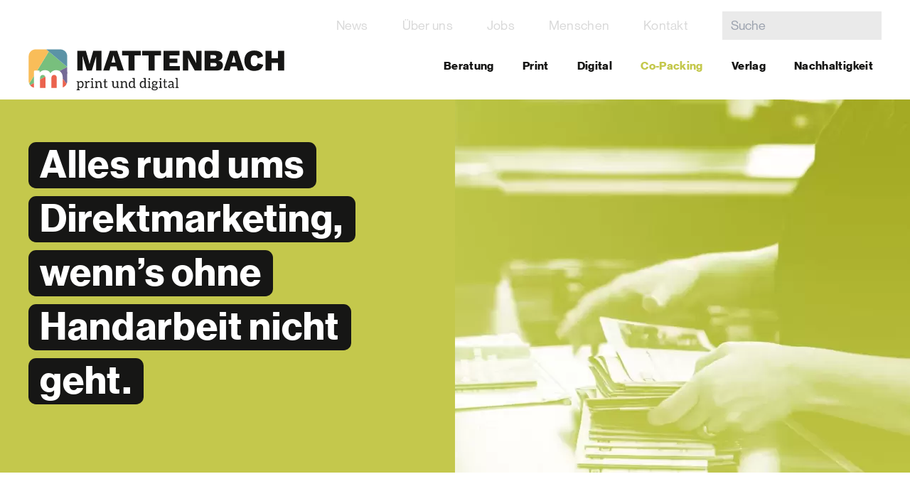

--- FILE ---
content_type: text/html; charset=utf-8
request_url: https://www.mattenbach.ch/co-packaging/lettershop
body_size: 75757
content:
<!DOCTYPE html>
<html dir="ltr" lang="de-CH">
<head>

<meta charset="utf-8">
<!-- 
	created by Quantum Digital AG
	Gewerbestrasse 18
	8132 Egg bei Zürich
	https://www.q-digital.ch

	This website is powered by TYPO3 - inspiring people to share!
	TYPO3 is a free open source Content Management Framework initially created by Kasper Skaarhoj and licensed under GNU/GPL.
	TYPO3 is copyright 1998-2026 of Kasper Skaarhoj. Extensions are copyright of their respective owners.
	Information and contribution at https://typo3.org/
-->



<title>Mattenbach-Gruppe: Lettershop</title>
<meta name="generator" content="TYPO3 CMS" />
<meta name="twitter:card" content="summary" />


<link rel="stylesheet" href="/typo3temp/assets/compressed/merged-059669e5bf2ef71d80895163f4884711.css?1742294007" media="all">






<!-- Google Tag Manager -->
		<script>(function(w,d,s,l,i){w[l]=w[l]||[];w[l].push({'gtm.start':
    	new Date().getTime(),event:'gtm.js'});var f=d.getElementsByTagName(s)[0],
    	j=d.createElement(s),dl=l!='dataLayer'?'&l='+l:'';j.async=true;j.src=
    	'https://www.googletagmanager.com/gtm.js?id='+i+dl;f.parentNode.insertBefore(j,f);
    	})(window,document,'script','dataLayer','GTM-T64CB4Z');</script>
  		<!-- End Google Tag Manager --><meta http-equiv="X-UA-Compatible" content="IE=edge">
<meta name="viewport" content="width=device-width, initial-scale=1">
<meta name="format-detection" content="telephone=no">
<link rel="shortcut icon" type="image/png" href="/typo3conf/ext/theme/Resources/Public/favicons/favicon-32x32.png">
<link rel="apple-touch-icon" sizes="57x57" href="/typo3conf/ext/theme/Resources/Public/favicons/apple-touch-icon-57x57.png">
<link rel="apple-touch-icon" sizes="72x72" href="/typo3conf/ext/theme/Resources/Public/favicons/apple-touch-icon-72x72.png">
<link rel="apple-touch-icon" sizes="76x76" href="/typo3conf/ext/theme/Resources/Public/favicons/apple-touch-icon-76x76.png">
<link rel="apple-touch-icon" sizes="120x120" href="/typo3conf/ext/theme/Resources/Public/favicons/apple-touch-icon-120x120.png">
<link rel="apple-touch-icon" sizes="144x144" href="/typo3conf/ext/theme/Resources/Public/favicons/apple-touch-icon-144x144.png">
<link rel="apple-touch-icon" sizes="152x152" href="/typo3conf/ext/theme/Resources/Public/favicons/apple-touch-icon-152x152.png">
<link rel="apple-touch-icon" sizes="167x167" href="/typo3conf/ext/theme/Resources/Public/favicons/apple-touch-icon-167x167.png">
<link rel="apple-touch-icon" sizes="180x180" href="/typo3conf/ext/theme/Resources/Public/favicons/apple-touch-icon-180x180.png">
<link rel="apple-touch-icon" sizes="1024x1024" href="/typo3conf/ext/theme/Resources/Public/favicons/apple-touch-icon-1024x1024.png">
<link rel="icon" type="image/png" sizes="512x512" href="/typo3conf/ext/theme/Resources/Public/favicons/android-chrome-512x512.png">
<link rel="icon" type="image/png" sizes="384x384" href="/typo3conf/ext/theme/Resources/Public/favicons/android-chrome-384x384.png">
<link rel="icon" type="image/png" sizes="256x256" href="/typo3conf/ext/theme/Resources/Public/favicons/android-chrome-256x256.png">
<link rel="icon" type="image/png" sizes="192x192" href="/typo3conf/ext/theme/Resources/Public/favicons/android-chrome-192x192.png">
<link rel="icon" type="image/png" sizes="144x144" href="/typo3conf/ext/theme/Resources/Public/favicons/android-chrome-144x144.png">
<link rel="icon" type="image/png" sizes="96x96" href="/typo3conf/ext/theme/Resources/Public/favicons/android-chrome-96x96.png">
<link rel="icon" type="image/png" sizes="72x72" href="/typo3conf/ext/theme/Resources/Public/favicons/android-chrome-72x72.png">
<link rel="icon" type="image/png" sizes="48x48" href="/typo3conf/ext/theme/Resources/Public/favicons/favicon-48x48.png">
<link rel="icon" type="image/png" sizes="32x32" href="/typo3conf/ext/theme/Resources/Public/favicons/favicon-32x32.png">
<link rel="icon" type="image/png" sizes="16x16" href="/typo3conf/ext/theme/Resources/Public/favicons/favicon-16x16.png">
<link rel="manifest" href="/typo3conf/ext/theme/Resources/Public/favicons/manifest.json">
<meta name="msapplication-config" content="/typo3conf/ext/theme/Resources/Public/favicons/browserconfig.xml">
<link rel="apple-touch-icon-precomposed" href="/typo3conf/ext/theme/Resources/Public/favicons/apple-touch-icon-precomposed.png" />
<meta name="apple-mobile-web-app-capable" content="yes">
<link rel="apple-touch-startup-image" href="/typo3conf/ext/theme/Resources/Public/favicons/apple-touch-startup-image-1792x828.png">
<meta name="msapplication-TileColor" content="#FFFFFF" />
<meta name="msapplication-square70x70logo" content="/typo3conf/ext/theme/Resources/Public/favicons/mstile-70x70.png" />
<meta name="msapplication-TileImage" content="/typo3conf/ext/theme/Resources/Public/favicons/mstile-144x144.png" />
<meta name="msapplication-square150x150logo" content="/typo3conf/ext/theme/Resources/Public/favicons/mstile-150x150.png" />
<meta name="msapplication-wide310x150logo" content="/typo3conf/ext/theme/Resources/Public/favicons/mstile-310x150.png" />
<meta name="msapplication-square310x310logo" content="/typo3conf/ext/theme/Resources/Public/favicons/mstile-310x310.png" />
<meta name="theme-color" content="#ffffff">
<link rel="canonical" href="https://www.mattenbach.ch/co-packaging/lettershop"/>
</head>
<body>
    <!-- Google Tag Manager (noscript) -->
    <noscript><iframe src="https://www.googletagmanager.com/ns.html?id=GTM-T64CB4Z" height="0" width="0" style="display:none;visibility:hidden"></iframe></noscript>
    <!-- End Google Tag Manager (noscript) -->

    <script type="text/javascript">
    var _iub = _iub || [];
    _iub.csConfiguration = {"reloadOnConsent":true,"askConsentAtCookiePolicyUpdate":true,"countryDetection":true,"enableFadp":true,"floatingPreferencesButtonDisplay":"bottom-left","lang":"de","perPurposeConsent":true,"siteId":2776131,"showBannerForCH":true,"cookiePolicyId":55200452, "banner":{ "acceptButtonColor":"#212121","acceptButtonDisplay":true,"backgroundColor":"#FFFFFF","closeButtonDisplay":false,"customizeButtonColor":"#212121","customizeButtonDisplay":true,"explicitWithdrawal":true,"listPurposes":true,"logo":null,"linksColor":"#BE0000","position":"bottom","rejectButtonColor":"#212121","rejectButtonDisplay":true,"textColor":"#000000" }};
    </script>
    <script type="text/javascript" src="https://cs.iubenda.com/autoblocking/2776131.js"></script>
    <script type="text/javascript" src="//cdn.iubenda.com/cs/iubenda_cs.js" charset="UTF-8" async></script><div style="display: none;">
    <svg xmlns="http://www.w3.org/2000/svg" xmlns:xlink="http://www.w3.org/1999/xlink"><defs><clipPath id="a"><path data-name="Rechteck 137" style="fill:none" d="M0 0h65.688v51.896H0z"/></clipPath><clipPath id="a"><path data-name="Pfad 212" fill="currentColor" d="M0 55.5h83.308V-9.957H0Z" transform="translate(0 9.957)"/></clipPath><clipPath id="b"/><filter id="a" x="-9" y="-6" width="46.245" height="46.245" filterUnits="userSpaceOnUse"><feOffset dy="3"/><feGaussianBlur stdDeviation="3" result="blur"/><feFlood flood-opacity=".161"/><feComposite operator="in" in2="blur"/><feComposite in="SourceGraphic"/></filter><clipPath id="clip-path"><path id="Rechteck_230" data-name="Rechteck 230" style="fill:none" d="M0 0h49.874v49.874H0z"/></clipPath><style>.cls-2{fill:#1d1d1b}</style><clipPath id="clip-path"><path id="Rechteck_220" data-name="Rechteck 220" style="fill:none" d="M0 0h61.673v57.823H0z"/></clipPath><style>.cls-2{clip-path:url(#clip-path)}</style><clipPath id="a"><path data-name="Rechteck 242" fill="#fff" d="M0 0h155.112v19.889H0z"/></clipPath><clipPath id="a"><path data-name="Rechteck 239" fill="#fff" d="M0 0h77.742v33.961H0z"/></clipPath><clipPath id="a"><path data-name="Rechteck 266" style="fill:none" d="M0 0h106.721v106.721H0z"/></clipPath><clipPath id="a"><path data-name="Rechteck 264" style="fill:none" d="M0 0h106.721v106.721H0z"/></clipPath><clipPath id="a"><path data-name="Rechteck 136" style="fill:none" d="M0 0h58.217v46.368H0z"/></clipPath><clipPath id="clip-path"><path id="Rechteck_135" data-name="Rechteck 135" style="fill:none" d="M0 0h55.403v50.492H0z"/></clipPath><style>.cls-2{clip-path:url(#clip-path)}</style><clipPath id="a"><path data-name="Rechteck 228" style="fill:none" d="M0 0h58.36v69.79H0z"/></clipPath><clipPath id="b"><path data-name="Rechteck 227" class="cls-2" d="M0 0h58.36v69.79H0z"/></clipPath></defs><symbol id="arrow-down"><g data-name="Gruppe 788"><g data-name="Gruppe 46"><path data-name="Rechteck 38" d="M32.53 2.122 16.267 18.385l-2.122-2.12L30.41 0z"/><path data-name="Rechteck 242" d="m2.121 0 16.263 16.263-2.12 2.122L0 2.12z"/></g></g></symbol><symbol id="arrow-up"><g data-name="Gruppe 789"><g data-name="Gruppe 46"><path data-name="Rechteck 38" d="M.001 16.263 16.264 0l2.122 2.12L2.122 18.385z"/><path data-name="Rechteck 242" d="M30.41 18.385 14.147 2.122 16.267 0l16.264 16.264z"/></g></g></symbol><symbol id="book" viewBox="0 0 223.9 223.9"><g style="enable-background:new 0 0 223.9 223.9"><style>.st0{fill:#bfd2dc}.st1{fill:#bbd1dd}.st2{fill:#fee7b0}.st3{fill:#f6b4a5}.st4{fill:#e1e3a5}.st5{fill:#cde1c5}.st8,.st9{fill:none}.st9{stroke:#1d1d1b;stroke-width:5;stroke-miterlimit:10}</style><path style="fill:currentColor" d="m56.1 38 6.3-5.9H77l97.1-1.4v145.4l-8.2 10.3-1.8-141.5-97.6.9-10.4-1.4z" id="Farbfl&#xe4;chen"/><path d="M184.9 20.5H66.6c-14 0-23.8 6.4-23.8 15.7v156.9c0 6.1 5 11 11 11h109.5c1.4 0 2.5-1.1 2.5-2.5v-13.3l5.8-5.8h13.3c1.4 0 2.5-1.1 2.5-2.5V23.1c0-1.4-1.1-2.6-2.5-2.6zM64 25.7v3.6c-7.5.9-12 5.8-12 10.5 0 .8.1 1.5.4 2.2-2.5-.6-4.4-2.8-4.6-5.4v-.4c.1-5.8 6.6-9.9 16.2-10.5zM160.8 199h-107c-3.3 0-6-2.7-6-5.9V45.4c1.7 1.1 3.8 1.8 6 1.8h107v140c0 .2 0 .5.1.7-.1.2-.1.4-.1.7V199zm2.5-156.9H61.8c-1.7 0-3.2-.3-4-.9-.5-.4-.7-.8-.7-1.4 0-2.3 3.4-5.5 9.4-5.5h105.1v141.1l-5.8 5.8V44.7c.1-1.4-1.1-2.6-2.5-2.6zm19 135.4h-5.9s0-.1.1-.1c0-.1 0-.1.1-.2 0-.1.1-.2.1-.3V31.7c0-1.4-1.1-2.5-2.5-2.5H69.1v-3.5h113.3v151.8z" style="fill:#1d1d1b" id="Kontur"/></g></symbol><symbol id="box-outline" viewBox="0 0 65.688 51.896"><g data-name="Gruppe 552" style="clip-path:url(#a)"><path data-name="Pfad 496" fill="currentColor" d="M65.478 18.076 53.8 6.4a.721.721 0 0 0-.854-.122l-9.842 5.4L39.855.517A.719.719 0 0 0 39.166 0H7.939a.719.719 0 0 0-.691.919L10.6 12.431.325 19.143a.718.718 0 0 0-.115 1.109l11.665 11.665a.718.718 0 0 0 .9.093l9.625-6.276v23.709L12.156 39.2v-5.763a.719.719 0 1 0-1.437 0v6.07a.711.711 0 0 0 .234.524l11.655 11.654a.713.713 0 0 0 .508.21h31.227a.718.718 0 0 0 .719-.719V35.478a.719.719 0 0 0-1.437 0v14.975h-29.79v-24.31l6.858 6.867a.716.716 0 0 0 .509.211h31.226a.719.719 0 0 0 .509-1.226l-7.408-7.418 9.787-5.362a.718.718 0 0 0 .163-1.138m-42.065 5.611-10.45-10.441 29 .207.215 10.234Zm20.2 0-.192-9.177 9.186 9.177ZM38.626 1.437l3.08 10.578-29.406-.209h-.01a.7.7 0 0 0-.345.1L8.9 1.437ZM12.479 30.488 1.852 19.861l9.493-6.2 10.637 10.628Zm19.02 1.3-6.649-6.662h29.2l6.649 6.658Zm22.971-8.27L43.852 12.91l9.315-5.11 10.617 10.615Z"/></g></symbol><symbol id="box" viewBox="0 0 223.9 223.9"><g style="enable-background:new 0 0 223.9 223.9"><style>.st0{fill:#bfd2dc}.st1{fill:#bbd1dd}.st2{fill:#fee7b0}.st3{fill:#f6b4a5}.st5{fill:#cde1c5}.st6{fill:#bdb7cb}.st8,.st9{fill:none}.st9{stroke:#1d1d1b;stroke-width:5;stroke-miterlimit:10}</style><path style="fill:currentColor" d="M44.3 73h102.5l36.7 39.2-19.3.2-82.7.1z" id="Farbfl&#xe4;chen"/><path d="m220.4 90.2-38.8-38.8c-.8-.8-1.9-.9-2.8-.4l-32.7 18-10.8-37.1c-.3-1-1.2-1.7-2.3-1.7H29.2c-.8 0-1.5.4-1.9 1-.5.6-.6 1.4-.4 2.1L38 71.5 3.9 93.8c-.6.4-1 1-1.1 1.8s.2 1.4.7 1.9l38.8 38.8c.8.8 2 .9 3 .3l32-20.9v78.8l-34-34v-19.2c0-1.3-1.1-2.4-2.4-2.4s-2.4 1.1-2.4 2.4v20.2c0 .8.4 1.4.9 1.9L78 201.9c.5.5 1.1.7 1.7.7h103.7c1.3 0 2.4-1.1 2.4-2.4V148c0-1.3-1.1-2.4-2.4-2.4s-2.4 1.1-2.4 2.4v49.8H82V117l22.8 22.8c.4.4 1.1.7 1.7.7h103.7c1 0 1.8-.6 2.2-1.5.4-.9.2-1.9-.5-2.6l-24.6-24.6L219.8 94c.7-.4 1.1-1 1.2-1.8.2-.7-.1-1.4-.6-2zm-188-55.3h98.8L141.4 70l-97.7-.7c-.4 0-.8.1-1.2.3L32.4 34.9zm11.9 96.6L9 96.1l31.5-20.6 35.3 35.3-31.5 20.7zm36.3-22.6L45.9 74.2l96.3.7.7 34H80.6zm123.9 26.9h-97l-22.1-22.1h97l22.1 22.1zm-57.4-57.4 30.5 30.5h-29.9l-.6-30.5zm36.7 29.9-35.3-35.2 30.9-17 35.3 35.3-30.9 16.9z" style="fill:#1d1d1b" id="Kontur"/></g></symbol><symbol id="bubble" viewBox="0 0 83.308 65.459"><g data-name="Gruppe 215"><g data-name="Gruppe 214" style="clip-path:url(#a)"><g data-name="Gruppe 213"><path data-name="Pfad 211" fill="currentColor" d="M55.856 14.92a13.221 13.221 0 0 1 3.649 8.882 13.193 13.193 0 0 1-3.649 8.875 24.878 24.878 0 0 1-9.835 6.554 36.066 36.066 0 0 1-13.293 2.42A40.212 40.212 0 0 1 25.615 41l-2.465-.467-2.045 1.446q-1.3.878-2.879 1.808l1.624-3.905-4.51-2.6a21.366 21.366 0 0 1-6.923-6.136 12.661 12.661 0 0 1-2.465-7.343 13.221 13.221 0 0 1 3.646-8.883 24.878 24.878 0 0 1 9.837-6.553 36.176 36.176 0 0 1 13.293-2.42 36.2 36.2 0 0 1 13.293 2.42 24.878 24.878 0 0 1 9.835 6.554M4.367 11.85A18.785 18.785 0 0 0-.002 23.802a18.246 18.246 0 0 0 3.3 10.414 27.054 27.054 0 0 0 9.07 8.224 29.106 29.106 0 0 1-.953 2.045 11.947 11.947 0 0 1-1.164 1.795c-.447.572-.8 1.019-1.045 1.348s-.651.782-1.21 1.367-.914.98-1.072 1.164c-.026.033-.092.105-.184.21a3 3 0 0 1-.21.23 2.014 2.014 0 0 0-.184.237 1.739 1.739 0 0 0-.164.256c-.033.059-.066.138-.118.23a1.136 1.136 0 0 0-.092.276 2.262 2.262 0 0 0-.02.3.885.885 0 0 0 .046.3 1.515 1.515 0 0 0 .533.98 1.44 1.44 0 0 0 .953.368h.138a38.24 38.24 0 0 0 4-.743 39 39 0 0 0 12.918-5.95 46.378 46.378 0 0 0 8.185.743 41.883 41.883 0 0 0 16.435-3.182 29.6 29.6 0 0 0 11.929-8.667 18.535 18.535 0 0 0 0-23.9 29.6 29.6 0 0 0-11.925-8.668A42 42 0 0 0 32.728-.003a41.977 41.977 0 0 0-16.435 3.182A29.549 29.549 0 0 0 4.367 11.85M80.01 46.135a18.127 18.127 0 0 0-.191-21.123 27.489 27.489 0 0 0-9.48-8.277 23.975 23.975 0 0 1-2.041 18.874 31.143 31.143 0 0 1-8.931 9.858 41.12 41.12 0 0 1-12.274 6 49.144 49.144 0 0 1-14.365 2.083c-.927 0-2.294-.059-4.089-.184a39.061 39.061 0 0 0 21.938 6.14 46.342 46.342 0 0 0 8.185-.749 39.117 39.117 0 0 0 12.925 5.956 39.873 39.873 0 0 0 4 .743 1.428 1.428 0 0 0 1.026-.329 1.712 1.712 0 0 0 .6-1.019.944.944 0 0 0 .053-.3 2.072 2.072 0 0 0-.026-.3.948.948 0 0 0-.092-.283c-.046-.092-.085-.171-.118-.23a1.738 1.738 0 0 0-.164-.256 1.372 1.372 0 0 0-.184-.23c-.046-.046-.118-.125-.21-.237s-.151-.178-.184-.21c-.158-.184-.513-.572-1.072-1.157s-.96-1.045-1.2-1.374-.6-.776-1.052-1.348a11.666 11.666 0 0 1-1.166-1.793c-.329-.625-.644-1.3-.953-2.045a27.356 27.356 0 0 0 9.066-8.211"/></g></g></g></symbol><symbol id="ch-produced" viewBox="0 0 223.9 223.9"><g style="enable-background:new 0 0 223.9 223.9"><style>.st0{fill:#1d1d1b}</style><path id="Pfad_43_00000029043640316832292480000004790084863113125531_" d="M164.2 109.5c0 29.3-23.7 53-53 53s-53-23.7-53-53 23.7-53 53-53c29.3-.1 53 23.7 53 53" style="fill:#ad191d"/><path style="fill:#fff" d="M133.1 101.9h-14.4V87.5h-15.1v14.4H89.2V117h14.4v14.4h15.1V117h14.4z"/><path class="st0" d="m31.5 189-3.5-4.6 6.2-7.7c1.4-1.7 3.9-4.3 3.9-4.3v-.1s-2.9 1.4-5 2.4L24 179l-3.2-4.2 6.5-7.6c1.5-1.8 3.7-4.2 3.7-4.2s-3.1 1.6-5.3 2.6l-9 4-3.5-4.5 22-8.9 3.4 4.4-7.3 8.6c-1.2 1.4-2.9 3.2-2.9 3.2v.1s2.2-1.2 3.8-2l10.2-4.8 3.4 4.4L31.5 189zM10.1 156.9 8 152.1l3.9-1.7 2.1 4.8-3.9 1.7zm6-2.7-2.1-4.8 15-6.6 2.1 4.8-15 6.6zM11.4 142.7l-1.4-4.8 2.5-.7v-.1c-2.2-.6-3.4-1.6-3.9-3.6-.1-.5-.2-.8-.2-1l4.3-1.2v.1c.4 3.2 2.5 4.8 5.9 3.8l7.1-2 1.4 5-15.7 4.5zM6 116.5l.1-5h2v-.1c-1.5-1.1-2.4-2.7-2.4-5 0-4.4 3.8-7 8.7-6.9 5.3.1 8.7 2.9 8.6 7.2 0 2.1-.9 3.6-2.3 4.6v.1l7.1.1-.1 5.2-21.7-.2zm8.5-11.7c-2.8 0-4.7 1-4.7 3.2 0 2.3 2 3.4 4.6 3.5 2.7 0 4.5-1.2 4.5-3.5.1-1.9-1.6-3.2-4.4-3.2zM7.4 92.4l1-4.9 2.5.5v-.1c-1.7-1.5-2.2-3-1.8-5 .1-.5.2-.8.3-1l4.4.9v.1c-1.1 3 0 5.4 3.5 6.1l7.2 1.5-1.1 5.1-16-3.2zM18.7 79.4c-4.5-1.9-6.6-6.6-4.5-11.5 2.1-4.9 6.9-6.6 11.4-4.6 4.5 1.9 6.6 6.6 4.5 11.4-2.1 4.9-6.9 6.7-11.4 4.7zm4.8-11.2c-2.7-1.2-5.1-.8-6 1.2-.9 2.1.5 4 3.2 5.1 2.7 1.2 5 .9 5.9-1.2 1-2-.4-3.9-3.1-5.1zM28 59c-4.1-3-5.2-7.5-2.7-10.9 1.4-1.9 2.9-2.3 4.6-2.3l.1-.1-6.7-5 3.1-4.2 18.4 13.6-3 4-1.8-1.2v.1c.8 1.8.6 3.8-.7 5.5-2.6 3.3-6.9 3.8-11.3.5zm7.1-9.6c-2.2-1.6-4.5-1.9-5.8-.1-1.2 1.7-.4 3.8 1.8 5.4 2.3 1.7 4.5 1.8 5.7.2 1.2-1.8.5-3.9-1.7-5.5zM44.1 42.7l-7-8.2 3.9-3.4 6.3 7.4c1.2 1.4 2.4 1.6 3.7.5 1.4-1.2 1.3-2.9.1-4.4l-5.9-7 4-3.4 10.6 12.5-3.9 3.3-1.3-1.5-.1.1c.1 2-.4 3.6-2.1 5.1-2.8 2.4-6 1.8-8.3-1zM61.3 31.1l2.5-9.2c.2-.6.6-1.9.6-1.9v-.1s-1.3.7-1.8 1L58 23.2l-1.9-3.5L68 13.4l1.8 3.4-2.3 8.9c-.2.6-.7 2.3-.7 2.3v.1s1.5-.8 2.1-1.2l5.2-2.8 1.9 3.6-13 6.9-1.7-3.5zM72.9 4.6l4.9-1.7 1.4 4-4.9 1.7-1.4-4zm2.1 6.2 4.9-1.7 5.3 15.5-4.9 1.7L75 10.8zM87.7 15c-.8-4.8 2-9.1 7-9.8 2.3-.4 4.3.1 5.9 1.2 2.2 1.5 3.6 4.1 4.1 7.4L93 15.6c.7 2.1 2.1 3.3 4.2 3 1.4-.2 2.2-1 2.4-2l5-.8c-.1 1.5-.8 3-2.1 4.3-1.2 1.2-2.8 2-4.8 2.3-5.4.7-9.2-2.5-10-7.4zm11.2-3.5c-.5-1.9-1.9-2.9-3.6-2.7-2 .3-2.8 1.7-2.8 3.7l6.4-1zM110.3 4.3l5 .2-.1 2.5h.1c1.2-1.9 2.6-2.7 4.6-2.6.5 0 .8.1 1 .2l-.2 4.4h-.1c-3.2-.6-5.3.9-5.4 4.5l-.3 7.4-5.2-.2.6-16.4zM124.9 13.1c1.1-4.8 5.3-7.6 10.2-6.5 2.3.5 3.9 1.7 5 3.3 1.5 2.2 1.8 5.2 1 8.4l-11.5-2.7c-.2 2.2.7 3.8 2.8 4.3 1.3.3 2.4-.1 3-1l5 1.1c-.7 1.4-1.9 2.5-3.6 3.2-1.6.6-3.3.8-5.3.3-5.3-1.1-7.7-5.5-6.6-10.4zm11.7 1c.3-1.9-.7-3.4-2.3-3.8-1.9-.4-3.2.5-4 2.4l6.3 1.4zM150.3 11.6l4.5 2.2-1 2h.1c1.9-1 3.7-1.2 5.7-.2 3.2 1.6 4 4.8 2.4 8.1l-4.7 9.6-4.7-2.3 4.2-8.6c.8-1.6.5-3-1-3.7-1.6-.8-3.2 0-4.1 1.8l-4 8.1-4.7-2.3 7.3-14.7zM178 28.3l3.9 3.4-10.7 12.4-3.9-3.4L178 28.3zm4.2-4.9 3.9 3.4-2.8 3.2-3.9-3.4 2.8-3.2zM187.6 36.9l3.2 3.9-1.7 1.4.1.1c2.1-.2 3.9.4 5.3 2.2 2.3 2.8 1.6 6-1.2 8.3l-8.2 6.8-3.3-4 7.4-6.1c1.3-1.1 1.7-2.5.6-3.8-1.1-1.3-2.9-1.3-4.5 0l-7 5.7-3.3-4 12.6-10.5zM198.4 66.4c4.8-1.8 9.2-.4 10.7 3.6.8 2.2.4 3.7-.5 5.1v.1l7.8-3 1.9 4.9-21.4 8.2-1.8-4.7 2.1-.8v-.1c-1.9-.3-3.5-1.5-4.3-3.5-1.5-3.9.4-7.9 5.5-9.8zm4.3 11.1c2.6-1 4-2.7 3.2-4.9-.7-1.9-3-2.4-5.5-1.4-2.7 1-3.9 2.8-3.2 4.7.8 2.1 3 2.6 5.5 1.6zM206 87.8c4.9-.7 9 2.2 9.7 7.2.3 2.3-.2 4.3-1.3 5.8-1.5 2.2-4.2 3.5-7.5 3.9L205.3 93c-2.1.6-3.3 2-3 4.1.2 1.4.9 2.2 2 2.5l.7 5c-1.5-.1-3-.9-4.2-2.2-1.1-1.2-1.9-2.8-2.2-4.9-.8-5.3 2.5-9.1 7.4-9.7zm3.3 11.2c1.9-.5 3-1.8 2.7-3.5-.3-2-1.6-2.8-3.6-2.9l.9 6.4zM216.3 110.5l-.3 5-2.6-.1v.1c1.9 1.3 2.7 2.6 2.6 4.6 0 .5-.1.8-.2 1l-4.5-.3v-.1c.6-3.2-.8-5.3-4.4-5.5l-7.4-.4.3-5.2 16.5.9zM204.6 133.3l-2 5.3c-2.3-.6-3.7.5-4.6 3.1-.6 1.7-.6 3.7 1 4.3 1.7.6 2.7-1 4.5-3.7 2.2-3.4 4.8-6.9 9.3-5.3 4.6 1.7 5.2 6.2 3.5 11-1.7 4.7-5.1 7.5-9.7 6l1.9-5.2c1.7.4 3.1-.5 3.9-2.5.7-1.9.3-3.4-.9-3.8-1.5-.6-2.5 1-4.4 3.9-2.4 3.7-5 6.8-9.6 5.1-4.5-1.7-5.6-6.4-3.8-11.4 2.2-5.6 6.1-8.4 10.9-6.8zM196.2 156.7c4.1 2.8 5.3 7.7 2.4 12-2.5 3.7-6.2 4.6-9.5 2.9l2.8-4.2c1.4.6 2.7.3 3.5-.9 1.3-1.9.3-3.8-2.1-5.5-2.4-1.6-4.6-1.7-5.8.1-.9 1.4-.7 2.7.7 3.9l-2.8 4.1c-3.1-2.2-3.8-6.4-1.2-10.2 2.8-4.2 7.9-5 12-2.2zM193.4 185.3l-3.8 3.6-5.8-6.2-.1.1c.2 2-.2 3.6-1.8 5.2-2.6 2.5-5.9 2-8.4-.6l-7.3-7.8 3.8-3.6 6.6 7c1.2 1.3 2.6 1.5 3.9.4 1.3-1.2 1.1-3-.3-4.5l-6.2-6.6 3.8-3.6 15.6 16.6zM172.2 195.9l-4.7 2.5-4.8-5.1c-.9-1-2.2-2.4-2.2-2.4h-.1s.6 1.8.9 3.2l1.7 6.7-3.9 2.1-4.8-5c-1-1.1-2.2-2.5-2.2-2.5h-.1s.5 1.9.8 3.2l1.6 6.8-4.5 2.4-3.4-16.8 4.3-2.3 5.2 5.6c.9 1 2 2.3 2 2.3h.1s-.5-1.6-.8-2.9l-1.8-7.5 4.3-2.3 12.4 12zM142.4 201.6c1.2 4.8-1.3 9.2-6.1 10.4-2.3.6-4.3.2-5.9-.7-2.3-1.3-3.9-3.8-4.7-7.1l11.4-2.8c-.8-2.1-2.3-3.1-4.4-2.6-1.3.3-2.1 1.1-2.3 2.2l-4.9 1.2c0-1.5.6-3.1 1.8-4.4 1.1-1.3 2.6-2.2 4.6-2.7 5.2-1.2 9.3 1.7 10.5 6.5zm-10.9 4.4c.6 1.9 2.1 2.8 3.8 2.4 1.9-.5 2.6-1.9 2.5-3.9l-6.3 1.5zM121 214.1l-5.2.4-1.1-16.4 5.2-.4 1.1 16.4zm.5 6.5-5.2.4-.3-4.2 5.2-.4.3 4.2zM110 202.3l-7.1 6.4c-.5.4-1.5 1.3-1.5 1.3v.1s1.5.1 2 .2l5.1.5-.4 4-13.4-1.2.3-3.8 6.8-6.2c.5-.4 1.8-1.5 1.8-1.5v-.1s-1.7-.1-2.4-.2l-5.9-.5.4-4 14.6 1.3-.3 3.7z"/></g></symbol><symbol id="chevron-up" viewBox="0 0 28.245 28.245"><g data-name="Gruppe maskieren 38" style="clip-path:url(#b)"><path data-name="Pfad 58" d="M28.245 14.122A14.122 14.122 0 1 1 14.122 0a14.123 14.123 0 0 1 14.123 14.122" style="fill:#fff"/><path data-name="Pfad 59" stroke="currentColor" d="M21.563 13.2 12.4 6.75 3.243 13.2" transform="translate(1.72 3.58)" style="stroke-linecap:round;stroke-linejoin:round;fill:none"/></g></symbol><symbol id="close"><g data-name="Gruppe 46"><path data-name="Rechteck 38" d="M-.001 31.82 31.819 0l2.121 2.122-31.82 31.82z"/><path data-name="Rechteck 39" d="m2.121 0 31.82 31.82-2.122 2.121L0 2.121z"/></g></symbol><symbol id="cmyk-target" viewBox="0 0 49.874 49.874"><path id="Pfad_913" data-name="Pfad 913" class="cls-2" d="M79.843 66.957H67.987V55.1h-1.032v11.857H55.1v1.031h11.855v11.857h1.031V67.989h11.857Z" transform="translate(-42.535 -42.535)"/><g id="Gruppe_753" data-name="Gruppe 753"><g id="Gruppe_752-2" data-name="Gruppe 752" style="clip-path:url(#clip-path)"><path id="Pfad_914" data-name="Pfad 914" d="M66.995 67V55.156A12.369 12.369 0 0 0 55.151 67Z" transform="translate(-42.574 -42.578)" style="fill:#009fff"/><path id="Pfad_915" data-name="Pfad 915" d="M66.995 111.663H55.151a12.369 12.369 0 0 0 11.844 11.844Z" transform="translate(-42.574 -86.198)" style="fill:#ff0"/><path id="Pfad_916" data-name="Pfad 916" class="cls-2" d="M111.608 111.663v11.844a12.369 12.369 0 0 0 11.844-11.844Z" transform="translate(-86.156 -86.198)"/><path id="Pfad_917" data-name="Pfad 917" d="M111.608 67h11.844a12.369 12.369 0 0 0-11.844-11.844Z" transform="translate(-86.156 -42.578)" style="fill:#ff007d"/><path id="Pfad_918" data-name="Pfad 918" class="cls-2" d="M49.432 24.229h-3.18A21.354 21.354 0 0 0 25.646 3.622V.452A.452.452 0 0 0 25.194 0h-.515a.452.452 0 0 0-.452.452v3.17A21.354 21.354 0 0 0 3.621 24.229H.442a.443.443 0 0 0-.442.442v.529a.443.443 0 0 0 .442.442h3.179a21.354 21.354 0 0 0 20.606 20.611v3.169a.452.452 0 0 0 .452.452h.515a.452.452 0 0 0 .452-.452v-3.169a21.354 21.354 0 0 0 20.606-20.607h3.18a.443.443 0 0 0 .442-.442v-.532a.443.443 0 0 0-.442-.443M25.646 5.042a19.933 19.933 0 0 1 19.186 19.187H25.646Zm-1.419 19.187H5.041A19.934 19.934 0 0 1 24.227 5.042Zm0 1.417v19.187A19.934 19.934 0 0 1 5.041 25.646Zm1.419 0h19.186a19.933 19.933 0 0 1-19.186 19.187Z"/></g></g></symbol><symbol id="facebook" viewBox="0 0 27 27"><path d="M26.506 5.299c0-1.3-.5-2.5-1.4-3.4-.9-.9-2.1-1.4-3.4-1.4h-16.2c-1.3 0-2.5.5-3.4 1.4-.9.9-1.4 2.1-1.4 3.4v16.1c0 1.3.5 2.5 1.4 3.4.9.9 2.1 1.4 3.4 1.4h9.1v-10.2h-3.8v-3.8h3.8v-2.8c-.1-1.4.4-2.8 1.4-3.8 1-.9 2.3-1.4 3.7-1.4.9 0 1.9.1 3 .1v3.5h-2.2c-.6-.1-1.2.1-1.6.5-.3.4-.5.9-.5 1.4v2.4h3.9l-.5 3.8h-3.3v10.2h3.2c1.3 0 2.5-.5 3.4-1.4.9-.9 1.4-2.1 1.4-3.4v-16Z" fill="#FFF" fill-rule="nonzero"/></symbol><symbol id="hands-outline" viewBox="0 0 61.673 57.823"><g id="Gruppe_734" data-name="Gruppe 734" class="cls-2"><g id="Gruppe_733" data-name="Gruppe 733"><g id="Gruppe_732" data-name="Gruppe 732" class="cls-2"><path id="Pfad_905" data-name="Pfad 905" fill="currentColor" d="M35.815 52.382c-.421.431-.819.85-1.228 1.257-.75.746-1.507 1.485-2.275 2.24a2.541 2.541 0 0 0 2.935-.385 2.667 2.667 0 0 0 .568-3.112m-7.1 3.91a2.889 2.889 0 0 0 1.846-.782c1.488-1.485 2.983-2.966 4.46-4.463a2.685 2.685 0 0 0 .048-3.628 2.6 2.6 0 0 0-3.642-.27q-2.464 2.317-4.783 4.786a2.4 2.4 0 0 0-.347 2.819 2.674 2.674 0 0 0 2.418 1.539M13.51 41.113a2.44 2.44 0 0 0 1.819-.693c1.642-1.623 3.292-3.239 4.891-4.9a2.659 2.659 0 0 0-3.82-3.684 281.06 281.06 0 0 0-4.789 4.793 2.5 2.5 0 0 0-.488 2.935 2.538 2.538 0 0 0 2.39 1.549m7.465 7.287a2.756 2.756 0 0 0 1.622 2.622 2.7 2.7 0 0 0 2.93-.583q2.875-2.858 5.739-5.726a2.682 2.682 0 1 0-3.76-3.813c-1.912 1.886-3.8 3.792-5.7 5.693a2.768 2.768 0 0 0-.83 1.81m6.584-11.281a3.394 3.394 0 0 0-.069-.489 2.659 2.659 0 0 0-4.542-1.27q-3.082 3.055-6.139 6.133a2.708 2.708 0 0 0-.114 3.893 2.672 2.672 0 0 0 3.853-.064q3.121-3.088 6.212-6.206a2.671 2.671 0 0 0 .8-2m23.3-2.553c1.554-1.55 3.078-3.006 4.531-4.529A16.441 16.441 0 0 0 60 16.19a15.9 15.9 0 0 0-4.5-9.437A16.854 16.854 0 0 0 31.37 6.5Q28 9.848 24.649 13.214q-3.8 3.8-7.588 7.593a2.591 2.591 0 0 0-.49 3.193 6.115 6.115 0 0 0 .664.841c1.372 1.682 3.267 1.594 4.745.044 2.893-3.036 5.911-5.952 8.877-8.917.517-.516.9-.522 1.4-.022q7 6.986 13.99 13.975c1.536 1.535 3.062 3.079 4.618 4.644M33.059 44.971c.341.052.68.076 1.006.158a4.207 4.207 0 0 1 3.056 5.223c-.042.161-.072.4.013.505a2.824 2.824 0 0 0 2.111 1.108 2.688 2.688 0 0 0 2.525-1.605 2.63 2.63 0 0 0-.549-2.977q-4.277-4.294-8.56-8.581-1.213-1.217-2.416-2.446c-.469-.478-.234-1.016.351-1.641.457-.489.679 0 .932.26q5.5 5.579 10.989 11.161a2.652 2.652 0 0 0 4.315-.819 2.682 2.682 0 0 0-.743-3.158q-5.322-5.322-10.644-10.641c-.511-.511-.532-.912-.079-1.36.432-.427.848-.406 1.327.072q4.959 4.957 9.915 9.916a2.6 2.6 0 0 0 2.755.756 2.66 2.66 0 0 0 1-4.587Q41.082 27.032 31.8 17.756c-.091-.091-.194-.169-.349-.3-.139.169-.248.326-.38.459q-4.193 4.2-8.389 8.392a4.17 4.17 0 0 1-4.082 1.206 5.422 5.422 0 0 1-2.9-2.086 4.107 4.107 0 0 1 .217-5.626q5.1-5.145 10.237-10.248C27.327 8.38 28.507 7.215 29.731 6c-.623-.483-1.18-.962-1.782-1.374a16.479 16.479 0 0 0-12.972-2.661A16.16 16.16 0 0 0 5.23 7.943a16.4 16.4 0 0 0-3.585 12.2 15.638 15.638 0 0 0 3.812 9.04c1.591 1.809 3.361 3.462 5.045 5.19a9.088 9.088 0 0 1 .59.763 2.436 2.436 0 0 1 .214-.391c1.3-1.31 2.6-2.635 3.925-3.92a4.169 4.169 0 0 1 6.911 1.641 12.313 12.313 0 0 1 .295 1.3 4.242 4.242 0 0 1 6.463 4.757 4.283 4.283 0 0 1 4.16 6.448m18.84-9.279a4.264 4.264 0 0 1-3.624 6.889 4.244 4.244 0 0 1-4.813 5.773A4.232 4.232 0 0 1 42 52.526a4.187 4.187 0 0 1-4.369.629 4.357 4.357 0 0 1-.9 2.955 4.142 4.142 0 0 1-5.2 1.147.767.767 0 0 0-.825.016 3.989 3.989 0 0 1-4.441-.261 3.944 3.944 0 0 1-1.713-3.963 1.52 1.52 0 0 0 .013-.2 1.094 1.094 0 0 0-.032-.164 4.221 4.221 0 0 1-3.867-1.185 4.144 4.144 0 0 1-1.131-3.857c-3.893.459-5.557-2.671-5.055-5.073a4.259 4.259 0 0 1-4.433-6.519c-1.3-1.293-2.584-2.621-3.92-3.895a18.4 18.4 0 0 1-5.017-7.5A17.97 17.97 0 0 1 4.474 6.481 17.223 17.223 0 0 1 14.787.449 17.991 17.991 0 0 1 30.169 4.4c.2.163.395.328.544.452 1.1-.772 2.145-1.588 3.269-2.283A17.216 17.216 0 0 1 41.639.08a17.75 17.75 0 0 1 11.647 2.87 17.785 17.785 0 0 1 8.079 12.18 17.739 17.739 0 0 1-3.755 14.693c-1.2 1.5-2.664 2.8-4.013 4.184-.549.564-1.117 1.109-1.7 1.685"/></g></g></g></symbol><symbol id="hands" viewBox="0 0 222 209"><g fill-rule="nonzero" fill="none"><g fill="currentColor"><path d="M57.3 76.2s56.3-59.6 67.7-63.8c11.4-4.2 38.7-17.5 55.2-5.3 16.4 12.2 37.4 26.6 37.4 52.8 0 26.2 1.5 31.9-33.3 67.9l-70.9-67.9-39.3 37.9S50.6 91 57.3 76.2M40.6 130.1s14.3-21.8 21.8-19.1c7.4 2.7 12.7-1.1 14.9 2.7 2.1 3.7 3.2 13.8 3.2 13.8l1.7-.6s7-4.5 9.8-3.6c2.8.8 8.7 5.3 8.7 5.3s.4 4 .6 4.7c.2.6.6 9.1.6 9.1h9.3l7.6 6.6v8.1l-2.1 8.9s7.9 2.5 8.5 2.5c.6 0 7.2 7 7.2 7l-1.9 10.4-22.1 19.3h-8.3s-6.2-3.2-6.4-4c-.2-.9-1.1-12.3-1.1-12.3s-7.4-.4-8.1-.9c-.6-.4-6.4-2.8-6.4-2.8l-3.6-4.7.2-10.6h-7.4l-8.1-1.9s-5-4.3-5.8-5.1c-.8-.9 1.4-12.7 1.4-12.7l-3.9 2.9-8.9-3s-4.2-3-4.2-4c0-1.1-1.9-8.1-1.5-8.9.5-.8 4.3-7.1 4.3-7.1"/></g><path d="M128.8 188.5c-1.5 1.5-2.9 3-4.4 4.5-2.7 2.7-5.4 5.3-8.2 8 3.3 1.9 7.6 1.3 10.5-1.4 3.1-2.6 4-7.2 2.1-11.1m-25.4 14c2.5-.2 4.8-1 6.6-2.8 5.3-5.3 10.7-10.6 16-16 3.4-3.5 3.5-9.4.2-13-3.5-3.7-9.4-4.4-13.1-1-5.9 5.5-11.6 11.3-17.1 17.2-2.7 2.8-3 6.5-1.2 10.1 1.6 3.7 4.7 5.2 8.6 5.5m-54.5-54.4c2.5 0 4.8-.7 6.5-2.5 5.9-5.8 11.8-11.6 17.5-17.6 3.4-3.5 2.9-9.6-.6-13-3.7-3.5-9.6-3.7-13.1-.2-5.8 5.7-11.5 11.4-17.2 17.2-2.9 3-3.4 6.7-1.7 10.5 1.6 3.7 4.6 5.4 8.6 5.6m26.7 26.1c0 4.4 2.3 7.9 5.8 9.4s7.7.7 10.5-2.1c6.9-6.8 13.7-13.7 20.6-20.5 4-4 4.1-10 .2-13.9-3.7-3.8-9.7-3.7-13.7.2-6.9 6.8-13.6 13.6-20.4 20.4-1.9 2-2.9 4.4-3 6.5m23.6-40.4c0-.3-.1-1.1-.2-1.8-1.9-7.6-10.7-10.1-16.3-4.6-7.4 7.3-14.7 14.7-22 22-4.1 4.1-4.2 10.1-.4 14 3.8 3.8 9.8 3.8 13.8-.2 7.5-7.4 14.9-14.8 22.3-22.2 1.8-1.9 2.8-4.1 2.8-7.2m83.6-9.2c5.6-5.6 11-10.8 16.2-16.2 13.3-13.9 18.7-30.6 16.5-49.6-1.5-13-7-24.4-16.1-33.8-13.6-14-30.3-20.2-49.9-18.4-14.3 1.3-26.5 7.4-36.7 17.5-8.1 8-16.1 16-24.1 24.1-9.1 9.1-18.2 18.1-27.2 27.2-3.2 3.3-3.9 7.6-1.8 11.5.6 1.1 1.6 2 2.4 3 4.9 6 11.7 5.7 17 .2 10.4-10.9 21.2-21.3 31.8-32 1.9-1.8 3.2-1.9 5-.1 16.7 16.7 33.4 33.4 50.2 50.1 5.6 5.4 11.1 10.9 16.7 16.5m-63.9 37.3c1.2.2 2.4.3 3.6.6 8.3 2.1 13.2 10.4 11 18.7-.1.6-.3 1.4 0 1.8 2 2.3 4.4 3.9 7.6 4 3.9.1 7.5-2.2 9.1-5.8 1.6-3.7.9-7.8-2-10.7-10.2-10.3-20.5-20.5-30.7-30.8-2.9-2.9-5.8-5.8-8.7-8.8-1.7-1.7-.8-3.6 1.3-5.9 1.6-1.8 2.4 0 3.3.9 13.1 13.3 26.2 26.7 39.4 40 4.7 4.8 12.7 3.2 15.5-2.9 1.7-3.9.8-7.8-2.7-11.3-12.7-12.7-25.4-25.4-38.2-38.1-1.8-1.8-1.9-3.3-.3-4.9 1.6-1.5 3-1.5 4.8.3 11.9 11.8 23.7 23.7 35.5 35.6 2.8 2.8 6.1 3.9 9.9 2.7 7.4-2.2 9.2-10.8 3.6-16.4-22.2-22.2-44.4-44.4-66.6-66.5-.3-.3-.7-.6-1.3-1.1-.5.6-.9 1.2-1.4 1.6-10 10-20.1 20-30.1 30.1-4.1 4.1-9 5.6-14.6 4.3-4.5-1-7.6-4.1-10.4-7.5-5.1-6-4.8-14.5.8-20.2C69.7 59.4 81.9 47.2 94.2 35c4.2-4.2 8.4-8.4 12.8-12.7-2.2-1.7-4.2-3.4-6.4-4.9C86.4 7.7 70.9 4.5 54.1 7.9 39.9 10.7 28.2 18 19.2 29.3 9 42 4.7 56.6 6.3 72.9c1.2 12.2 5.6 23.2 13.7 32.4 5.7 6.5 12 12.4 18.1 18.6.7.7 1.2 1.5 2.1 2.7.5-.9.6-1.2.8-1.4 4.7-4.7 9.3-9.4 14.1-14.1 8.1-7.8 21.2-4.7 24.8 5.9.5 1.5.7 3.1 1.1 4.7 5.9-3.6 11.9-3.9 17.5.2 5.8 4.2 7.4 10 5.6 16.9 12.9-.9 21 11.7 14.8 23.1m67.6-33.2c7.9 10.9.5 25.1-13 24.7 2 5.6 1.5 10.9-2.4 15.6-3.8 4.6-8.8 6.1-14.9 5.1.8 6-.5 11.2-5.2 15-4.7 3.8-9.9 4.4-15.7 2.3.1 4-.8 7.5-3.2 10.6-4.5 5.7-12.1 7.4-18.6 4.1-1.1-.6-1.8-.5-3 .1-5.5 2.9-10.9 2.6-15.9-.9-4.8-3.4-6.9-8.2-6.1-14.2v-.7c0-.1 0-.2-.1-.6-5.3.8-10.1-.3-13.9-4.2-3.8-3.8-5-8.5-4.1-13.8-14 1.6-19.9-9.6-18.1-18.2-6.4.9-12-.7-15.7-6.3-3.8-5.5-3.5-11.2-.2-17.1-4.7-4.6-9.3-9.4-14.1-14-8-7.6-14.5-16.3-18-26.9C-3.5 65.2.3 43.4 16.5 24c9.6-11.6 22.2-18.8 37-21.6 20.5-3.9 39 .9 55.1 14.2.7.6 1.4 1.2 2 1.6 3.9-2.8 7.7-5.7 11.7-8.2 8.4-5.2 17.6-8 27.5-8.9 15.1-1.3 29.1 2 41.8 10.3 15.8 10.4 25.7 24.9 29 43.7 3.4 19.5-1.1 37.2-13.5 52.7-4.3 5.4-9.5 10-14.4 15-2.1 1.9-4.1 3.8-6.2 5.9" fill="#1D1D1B"/></g></symbol><symbol id="instagram" viewBox="0 0 26 26"><g fill="#FFF" fill-rule="nonzero"><path d="M17.4 5.7H8.2c-.8.1-1.5.4-2 1s-.7 1.4-.7 2.1V17.7c0 .9.3 1.8 1 2.4.6.5 1.4.8 2.2.8H18c.8-.1 1.5-.4 2-1s.8-1.4.7-2.1V9c0-.9-.3-1.7-.9-2.3-.8-.7-1.6-1-2.4-1ZM13 17.9c-2.5-.1-4.5-2.1-4.5-4.5.1-2.5 2.1-4.5 4.6-4.5 2.5.1 4.5 2.1 4.5 4.5-.1 2.4-2.1 4.4-4.6 4.5Zm4.9-8c-.6-.1-1.1-.6-1.2-1.2.1-.6.6-1.1 1.2-1.2.6.1 1.1.6 1.2 1.2 0 .6-.5 1.1-1.2 1.2Z"/><path d="M13.2 10.2H13c-1.7-.1-3.1 1.2-3.1 2.9v.3c-.1 1.7 1.2 3 2.9 3.1h.2c1.7.1 3.1-1.2 3.1-2.9v-.2c.1-1.7-1.2-3.1-2.9-3.2Z"/><path d="M20.8.5H5.6C2.8.5.5 2.8.5 5.6v15.2c0 2.8 2.3 5.1 5.1 5.1h15.2c2.8 0 5.1-2.3 5.1-5.1V5.6C25.8 2.8 23.6.5 20.8.5ZM22 17.6c0 1.5-.7 3-2 3.9-.8.6-1.7.9-2.6.9H8.6c-2.2-.1-4.1-1.6-4.5-3.8 0-.3-.1-.5-.1-.8V8.9c.1-2.2 1.6-4.1 3.8-4.5.3 0 .5-.1.8-.1h8.8c2.3 0 4.2 1.7 4.6 3.9V17.6Z"/></g></symbol><symbol id="letter" viewBox="0 0 223.9 223.9"><g style="enable-background:new 0 0 223.9 223.9"><style>.st0{fill:#bfd2dc}.st1{fill:#bbd1dd}.st2{fill:#fee7b0}.st3{fill:#f6b4a5}.st5{fill:#cde1c5}.st6{fill:#bdb7cb}.st8,.st9{fill:none}.st9{stroke:#1d1d1b;stroke-width:5;stroke-miterlimit:10}</style><path style="fill:currentColor" d="M35.7 12h126.4v24.3h26.1v68.8l-75.6 51.7-76.9-52.2z" id="Farbfl&#xe4;chen"/><path d="M202.6 194.6V95c0-.6-.3-1.2-.7-1.6-.2-.2-.4-.4-.7-.5l-11.2-8V36.2c0-.6-.1-1.2-.6-1.7l-.3-.3c-1.9-2-3.9-3.9-5.9-5.9L169 14.2l-3.7-3.7-.1-.1-1.2-1.1-.1-.1-.3-.3c-.1-.1-.2-.1-.3-.2-.1 0-.2-.1-.3-.1H36.2c-1.2 0-2.2 1-2.2 2.2v74l-11.2 8c-.2.1-.5.3-.7.5-.4.4-.7 1-.7 1.6v113c0 3.8 2.5 6.9 6.5 7 7.9.3 15.9 0 23.8 0H196.7c3.8-.3 5.9-3.5 6-7.1-.1-4.2-.1-8.7-.1-13.2zM190 90.4c2.2 1.5 4.3 3.1 6.5 4.6-2.1 1.5-4.3 3.1-6.4 4.6v-6.8c-.1-.7-.1-1.6-.1-2.4zm-25.3-74.1 16.1 16.1 1.5 1.5h-17.6V16.3zM38.5 72.5V13.2h121.8v23c0 .7.2 1.2.6 1.5l.1.1c.4.4.9.6 1.5.6h23v43.3c-12-8.6-24-17.1-36-25.7l-35.7-25.5c-.1-.1-.3-.2-.4-.3-.4-.3-.8-.5-1.3-.5s-1 .2-1.3.5L80.5 51.6c-13.9 9.9-27.8 19.9-41.7 29.8-.1.1-.2.2-.3.2v-9.1zm0 14.7c8.2-5.8 16.3-11.7 24.5-17.5l40.8-29.1c2.7-1.9 5.5-3.9 8.2-5.9 8.2 5.8 16.3 11.7 24.5 17.5l40.8 29.1c2.7 2 5.5 3.9 8.2 5.9v15.7c-4.1 2.9-8.1 5.8-12.2 8.7-4.1 2.9-8.2 5.9-12.3 8.8-5.6 4-11.3 8.1-16.9 12.1l-22.2 15.9c-1 .7-2.1 1.5-3.1 2.2-2.3 1.6-4.5 3.2-6.8 4.8-5.1-3.7-10.2-7.3-15.4-11-3-2.2-6.1-4.3-9.1-6.5-7.1-5-14.1-10.1-21.2-15.1-6.5-4.7-13.1-9.3-19.6-14-1.5-1.1-3-2.1-4.5-3.2-1.2-.9-2.5-1.8-3.7-2.7V87.2zm147 21.2V198H42.4c-1.3 0-2.6-.1-3.9-.1v-89.5l.1.1c.7.5 1.4 1 2.2 1.5 7 5 14.1 10 21.1 15.1l12.6 9c1.9 1.3 3.7 2.7 5.6 4 10.1 7.2 20 14.7 30.2 21.6.1.1.2.2.3.2.4.3.8.5 1.3.5s.9-.2 1.3-.5c.8-.6 1.7-1.2 2.5-1.8l7.5-5.4c6.7-4.8 13.4-9.6 20.1-14.3 5.4-3.9 10.9-7.8 16.3-11.6 7.9-5.6 15.7-11.2 23.6-16.8.8-.6 1.5-1.1 2.3-1.6zm-151.6-18v4.5c0 1.6-.1 3.2-.1 4.7L27.5 95l6.4-4.6zm164.2 35.8V207.6c0 1.4-.1 2.8-2 3-2.3.2-4.8 0-7.1 0H29.8c-.7 0-1.3.1-2 0-1.9-.2-2-1.7-2-3.1v-108c2.7 1.9 5.4 3.9 8.1 5.8v95c0 1.2 1 2.2 2.2 2.2H169c6.1 0 12.3.3 18.4 0h.3c1.2 0 2.2-1 2.2-2.2V105.2c.2-.1.4-.3.5-.4 2.5-1.8 5.1-3.6 7.6-5.4v26.8z" style="fill:#1d1d1b" id="Kontur"/></g></symbol><symbol id="linkedin" viewBox="0 0 27 27"><path d="M26.197 22c0 2.4-1.9 4.3-4.3 4.3h-17.2c-2.4 0-4.3-1.9-4.3-4.3V4.8c0-2.4 1.9-4.3 4.3-4.3h17.2c2.4 0 4.3 1.9 4.3 4.3V22Zm-11.1-11.1c-.3.3-.6.3-.6.1.4-.2 0-.5-.9-.5h-2.4c-.3-.1-.5.1-.5.5v10.4c-.1.3.1.5.5.5h2.8c.3.1.6-.1.6-.5v-5.1c0-.6.1-1.2.4-1.8.4-.5 1-.8 1.6-.7.6 0 1.1.4 1.1.9.1.4.1.8.1 1.1v5.4c-.2.4.1.7.7.7h2.6c.4.2.7-.1.7-.7v-4.7c0-1-.1-2-.2-3 .1-1.5-1.4-3-3.3-3.2-1.1-.3-2.2-.1-3.2.6m-9.2-.4c-.2 0-.4 0-.6.1V21.5c0 .2.2.5.5.5h2.7c.4.1.7-.2.7-.7V11.1c.1-.3 0-.5-.4-.5-1.2-.1-2.3-.1-2.9-.1m3.5-3.2c.1-1.2-.9-2.2-2.1-2.3h-.1c-1.2 0-2.3 1-2.3 2.2 0 1.2 1 2.2 2.2 2.2 1.3.1 2.3-.8 2.3-2.1 0 .1 0 0 0 0" fill="#FFF" fill-rule="nonzero"/></symbol><symbol id="logo-bruhin-spuehler-white"><g data-name="Gruppe 777" clip-path="url(#a)" fill="#fff"><path data-name="Pfad 978" d="M66.394 6.949a6.911 6.911 0 0 1 .761-3.152 6.946 6.946 0 1 0 9.339 9.339 6.94 6.94 0 0 1-10.1-6.188"/><path data-name="Pfad 979" d="M80.291 6.949A6.945 6.945 0 0 0 67.155 3.8a6.94 6.94 0 0 1 9.339 9.339 6.943 6.943 0 0 0 3.8-6.188"/><path data-name="Pfad 980" d="M70.306 3.037a6.911 6.911 0 0 0-3.152.761 6.94 6.94 0 0 0 9.34 9.339 6.94 6.94 0 0 0-6.188-10.1" opacity=".458"/><path data-name="Pfad 981" d="M5.355 1.385c3.44 0 4.659 1.5 4.659 3.766a2.762 2.762 0 0 1-2.025 3v.091a3.02 3.02 0 0 1 2.461 3.29c0 2.156-1.045 4.006-5.095 4.006H2.482C.74 15.532 0 14.795 0 13.053V3.866c0-1.741.74-2.481 2.482-2.481ZM3.135 3.54c-.588 0-.849.24-.849.827v2.939h3.069c1.807 0 2.33-.784 2.33-1.915 0-1.153-.522-1.85-2.33-1.85Zm-.849 5.747v3.266c0 .588.261.827.849.827h2.09c2.264 0 2.9-.566 2.9-2 0-1.285-.545-2.09-2.481-2.09Z"/><path data-name="Pfad 982" d="M14.931 14.556c0 .784-.2.979-.981.979h-.282c-.784 0-.98-.2-.98-.979v-6.2c0-2.438 1.306-3.853 4.114-3.853a3.078 3.078 0 0 1 .435.022c.74.087.915.283.915 1.023v.305c0 .74-.175.871-.915.762a2.986 2.986 0 0 0-.435-.022c-1.524 0-1.871.675-1.871 1.916Z"/><path data-name="Pfad 983" d="M21.921 11.53c0 1.371.457 2.134 2.5 2.134 2.068 0 2.482-.763 2.482-2.134V5.717c0-.784.2-.98.979-.98h.283c.784 0 .979.2.979.98v5.812c0 2.721-1.327 4.246-4.724 4.246-3.265 0-4.746-1.568-4.746-4.246V5.717c0-.784.2-.98.98-.98h.283c.784 0 .98.2.98.98Z"/><path data-name="Pfad 984" d="M32.08 1.277c0-.784.2-.98.98-.98h.285c.784 0 .979.2.979.98v4.571a4.078 4.078 0 0 1 3.374-1.35c2.175.001 3.847 1.024 3.847 3.766v6.293c0 .784-.2.979-.98.979h-.283c-.784 0-.98-.2-.98-.979V8.613c0-1.437-.7-2.025-2.307-2.025-1.676 0-2.678.675-2.678 2.743v5.226c0 .784-.2.979-.979.979h-.283c-.784 0-.98-.2-.98-.979Z"/><path data-name="Pfad 985" d="M45.704.036a1.379 1.379 0 0 1 1.371 1.371 1.366 1.366 0 0 1-1.371 1.376 1.384 1.384 0 0 1-1.393-1.371A1.384 1.384 0 0 1 45.704.036m-1.132 5.682c0-.784.2-.98.98-.98h.283c.784 0 .98.2.98.98v8.839c0 .784-.2.979-.98.979h-.283c-.784 0-.98-.2-.98-.979Z"/><path data-name="Pfad 986" d="M52.082 14.556c0 .784-.2.979-.98.979h-.283c-.784 0-.98-.2-.98-.979V8.722c0-2.677 1.481-4.223 4.746-4.223 3.4 0 4.724 1.5 4.724 4.223v5.835c0 .784-.2.979-.979.979h-.283c-.784 0-.979-.2-.979-.979V8.722c0-1.371-.414-2.133-2.482-2.133-2.046 0-2.5.762-2.5 2.133Z"/><path data-name="Pfad 987" d="M83.811 13.837c0-.74.2-.98.892-.74a11.174 11.174 0 0 0 3.527.522c1.938 0 2.808-.37 2.808-1.524 0-.914-.566-1.328-1.871-2.112l-3.005-1.806a3.9 3.9 0 0 1-2.177-3.55c0-2.33 1.525-3.44 4.811-3.44a9.081 9.081 0 0 1 3.026.44c.7.218.936.348.936 1.089v.37c0 .74-.153.958-.871.719a9.1 9.1 0 0 0-3.092-.457c-1.72 0-2.46.348-2.46 1.35 0 .784.457 1.153 1.371 1.7l3.091 1.894c1.524.914 2.591 1.828 2.591 3.81 0 2.438-1.61 3.679-5.2 3.679a10.932 10.932 0 0 1-3.5-.5c-.718-.217-.871-.349-.871-1.089Z"/><path data-name="Pfad 988" d="M95.216 9.133c0-3.179 1.937-4.637 4.964-4.637 3.33 0 4.985 1.458 4.985 4.637v1.9c0 2.961-1.393 4.746-4.528 4.746a3.428 3.428 0 0 1-3.2-1.415v4.549c0 .784-.2.979-.98.979h-.261c-.784 0-.979-.2-.979-.979Zm7.706.065c0-1.7-.458-2.612-2.721-2.612-2.243 0-2.765.914-2.765 2.612v1.875c0 1.7.522 2.591 2.765 2.591s2.721-.893 2.721-2.591Z"/><path data-name="Pfad 989" d="M109.69 11.529c0 1.372.456 2.135 2.5 2.135 2.068 0 2.481-.763 2.481-2.135V5.717c0-.784.2-.98.98-.98h.283c.784 0 .979.2.979.98v5.812c0 2.722-1.328 4.246-4.724 4.246-3.266 0-4.746-1.568-4.746-4.246V5.717c0-.784.2-.98.981-.98h.283c.784 0 .98.2.98.98Zm.566-10.884a1.24 1.24 0 0 1 1.24 1.241 1.23 1.23 0 0 1-2.459 0 1.236 1.236 0 0 1 1.219-1.241m3.9 0a1.23 1.23 0 1 1-1.245 1.244 1.255 1.255 0 0 1 1.241-1.244"/><path data-name="Pfad 990" d="M119.858 1.277c0-.784.2-.98.979-.98h.283c.784 0 .979.2.979.98v4.571a4.078 4.078 0 0 1 3.374-1.35c2.177 0 3.853 1.023 3.853 3.766v6.293c0 .784-.2.979-.979.979h-.289c-.784 0-.98-.2-.98-.979V8.613c0-1.437-.7-2.025-2.307-2.025-1.676 0-2.678.675-2.678 2.743v5.226c0 .784-.2.979-.979.979h-.283c-.784 0-.979-.2-.979-.979Z"/><path data-name="Pfad 991" d="M132.128 1.277c0-.784.2-.98.979-.98h.283c.784 0 .979.2.979.98v10.78c0 1.219.37 1.545 1.024 1.545.718 0 .827.132.827.871v.218c0 .74-.173.871-.892 1a1.454 1.454 0 0 1-.305.022c-1.611 0-2.9-.892-2.9-3.221Z"/><path data-name="Pfad 992" d="M147.039 9.963c-.087.805-.3 1-1.109 1h-6.052v.478c0 1.589.914 2.221 3.112 2.221a12.589 12.589 0 0 0 2.83-.349c.718-.173.893.022.893.762v.283c0 .74-.175.871-.893 1.066a10.75 10.75 0 0 1-2.83.349c-3.613 0-5.354-1.328-5.354-4.659V9.223c0-2.721 1.2-4.724 4.833-4.724 3 0 4.615 1.524 4.615 4.506a9.253 9.253 0 0 1-.044.958m-7.162-.827h5.094v-.545c0-1.48-.936-2.155-2.569-2.155s-2.525.675-2.525 2.155Z"/><path data-name="Pfad 993" d="M151.891 14.556c0 .784-.2.979-.98.979h-.283c-.784 0-.98-.2-.98-.979v-6.2c0-2.438 1.306-3.853 4.114-3.853a3.093 3.093 0 0 1 .436.022c.74.087.914.283.914 1.023v.305c0 .74-.173.871-.914.762a3 3 0 0 0-.436-.022c-1.523 0-1.871.675-1.871 1.916Z"/></g></symbol><symbol id="logo-bruhin-spuehler" viewBox="0 0 231 30"><g fill-rule="nonzero" fill="none"><path d="M98.7 10.5c0-1.7.4-3.3 1.1-4.7-3.3 1.7-5.6 5.2-5.6 9.2 0 5.7 4.6 10.3 10.3 10.3 4 0 7.5-2.3 9.2-5.6-1.4.7-3 1.1-4.7 1.1-5.7 0-10.3-4.6-10.3-10.3ZM119.3 10.5c0-5.7-4.6-10.3-10.3-10.3-4 0-7.5 2.3-9.2 5.6 1.4-.7 3-1.1 4.7-1.1 5.7 0 10.3 4.6 10.3 10.3 0 1.7-.4 3.3-1.1 4.7 3.3-1.7 5.6-5.2 5.6-9.2Z" fill="#BEBDBC"/><path d="M104.5 4.7c-1.7 0-3.3.4-4.7 1.1-.7 1.4-1.1 3-1.1 4.7 0 5.7 4.6 10.3 10.3 10.3 1.7 0 3.3-.4 4.7-1.1.7-1.4 1.1-3 1.1-4.7 0-5.7-4.6-10.3-10.3-10.3Z" fill="#949290"/><g fill="#BEBDBC"><path d="M8.3 2.3c5.1 0 6.9 2.2 6.9 5.6 0 2.3-.8 3.6-3 4.5v.1c2.9.9 3.6 2.5 3.6 4.9 0 3.2-1.5 5.9-7.5 5.9H4c-2.6 0-3.7-1.1-3.7-3.7V6C.3 3.4 1.4 2.3 4 2.3h4.3ZM5 5.4c-.9 0-1.3.4-1.3 1.2V11h4.5c2.7 0 3.5-1.2 3.5-2.8 0-1.7-.8-2.7-3.5-2.7H5v-.1ZM3.7 14v4.8c0 .9.4 1.2 1.3 1.2h3.1c3.4 0 4.3-.8 4.3-3 0-1.9-.8-3.1-3.7-3.1h-5v.1ZM22.5 21.8c0 1.2-.3 1.5-1.5 1.5h-.4c-1.2 0-1.5-.3-1.5-1.5v-9.2c0-3.6 1.9-5.7 6.1-5.7h.6c1.1.1 1.4.4 1.4 1.5v.5c0 1.1-.3 1.3-1.4 1.1h-.6c-2.3 0-2.8 1-2.8 2.8v9h.1ZM32.8 17.3c0 2 .7 3.2 3.7 3.2 3.1 0 3.7-1.1 3.7-3.2V8.7c0-1.2.3-1.5 1.5-1.5h.4c1.2 0 1.5.3 1.5 1.5v8.6c0 4-2 6.3-7 6.3-4.8 0-7-2.3-7-6.3V8.7c0-1.2.3-1.5 1.5-1.5h.4c1.2 0 1.5.3 1.5 1.5v8.6h-.2ZM47.9 2.1c0-1.2.3-1.5 1.5-1.5h.4c1.2 0 1.5.3 1.5 1.5v6.8c.9-1.2 2.6-2 5-2 3.2 0 5.7 1.5 5.7 5.6v9.3c0 1.2-.3 1.5-1.5 1.5H60c-1.2 0-1.5-.3-1.5-1.5V13c0-2.1-1-3-3.4-3-2.5 0-4 1-4 4.1v7.7c0 1.2-.3 1.5-1.5 1.5h-.4c-1.2 0-1.5-.3-1.5-1.5V2.1h.2ZM68.1.3c1.1 0 2 .9 2 2s-.9 2-2 2-2.1-.9-2.1-2 .9-2 2.1-2Zm-1.7 8.4c0-1.2.3-1.5 1.5-1.5h.4c1.2 0 1.5.3 1.5 1.5v13.1c0 1.2-.3 1.5-1.5 1.5h-.4c-1.2 0-1.5-.3-1.5-1.5V8.7ZM77.5 21.8c0 1.2-.3 1.5-1.5 1.5h-.4c-1.2 0-1.5-.3-1.5-1.5v-8.6c0-4 2.2-6.3 7-6.3 5 0 7 2.2 7 6.3v8.6c0 1.2-.3 1.5-1.5 1.5h-.4c-1.2 0-1.5-.3-1.5-1.5v-8.6c0-2-.6-3.2-3.7-3.2-3 0-3.7 1.1-3.7 3.2v8.6h.2Z"/></g><g fill="#BEBDBC"><path d="M124.5 20.7c0-1.1.3-1.5 1.3-1.1 1 .3 2.7.8 5.2.8 2.9 0 4.2-.5 4.2-2.3 0-1.4-.8-2-2.8-3.1l-4.5-2.7c-1.9-1.2-3.2-2.7-3.2-5.3 0-3.5 2.3-5.1 7.1-5.1 2.4 0 3.7.4 4.5.6 1 .3 1.4.5 1.4 1.6v.5c0 1.1-.2 1.4-1.3 1.1-1-.3-2.3-.7-4.6-.7-2.5 0-3.6.5-3.6 2 0 1.2.7 1.7 2 2.5l4.6 2.8c2.3 1.4 3.8 2.7 3.8 5.6 0 3.6-2.4 5.5-7.7 5.5-2.7 0-4.4-.5-5.2-.7-1.1-.3-1.3-.5-1.3-1.6v-.4h.1ZM141.4 13.7c0-4.7 2.9-6.9 7.4-6.9 4.9 0 7.4 2.2 7.4 6.9v2.8c0 4.4-2.1 7-6.7 7-2.5 0-3.9-.8-4.7-2.1v6.7c0 1.2-.3 1.5-1.5 1.5h-.4c-1.2 0-1.5-.3-1.5-1.5V13.7Zm11.4.1c0-2.5-.7-3.9-4-3.9s-4.1 1.4-4.1 3.9v2.8c0 2.5.8 3.8 4.1 3.8s4-1.3 4-3.8v-2.8ZM162.9 17.3c0 2 .7 3.2 3.7 3.2 3.1 0 3.7-1.1 3.7-3.2V8.7c0-1.2.3-1.5 1.5-1.5h.4c1.2 0 1.5.3 1.5 1.5v8.6c0 4-2 6.3-7 6.3-4.8 0-7-2.3-7-6.3V8.7c0-1.2.3-1.5 1.5-1.5h.4c1.2 0 1.5.3 1.5 1.5v8.6h-.2Zm.8-16.1c1 0 1.8.8 1.8 1.8s-.8 1.8-1.8 1.8-1.8-.8-1.8-1.8.8-1.8 1.8-1.8Zm5.8 0c1 0 1.8.8 1.8 1.8s-.8 1.8-1.8 1.8-1.8-.8-1.8-1.8.8-1.8 1.8-1.8ZM177.9 2.1c0-1.2.3-1.5 1.5-1.5h.4c1.2 0 1.5.3 1.5 1.5v6.8c.9-1.2 2.6-2 5-2 3.2 0 5.7 1.5 5.7 5.6v9.3c0 1.2-.3 1.5-1.5 1.5h-.4c-1.2 0-1.5-.3-1.5-1.5V13c0-2.1-1-3-3.4-3-2.5 0-4 1-4 4.1v7.7c0 1.2-.3 1.5-1.5 1.5h-.4c-1.2 0-1.5-.3-1.5-1.5V2.1h.1ZM196.1 2.1c0-1.2.3-1.5 1.5-1.5h.4c1.2 0 1.5.3 1.5 1.5v16c0 1.8.5 2.3 1.5 2.3 1.1 0 1.2.2 1.2 1.3v.3c0 1.1-.3 1.3-1.3 1.5h-.5c-2.4 0-4.3-1.3-4.3-4.8V2.1ZM218.2 15c-.1 1.2-.5 1.5-1.6 1.5h-9v.7c0 2.4 1.4 3.3 4.6 3.3 1.7 0 3.2-.3 4.2-.5 1.1-.3 1.3 0 1.3 1.1v.4c0 1.1-.3 1.3-1.3 1.6-1 .3-2.3.5-4.2.5-5.4 0-7.9-2-7.9-6.9v-2.8c0-4 1.8-7 7.2-7 4.5 0 6.8 2.3 6.8 6.7 0 .6-.1 1-.1 1.4Zm-10.6-1.3h7.5v-.8c0-2.2-1.4-3.2-3.8-3.2s-3.7 1-3.7 3.2v.8ZM225.4 21.8c0 1.2-.3 1.5-1.5 1.5h-.4c-1.2 0-1.5-.3-1.5-1.5v-9.2c0-3.6 1.9-5.7 6.1-5.7h.6c1.1.1 1.4.4 1.4 1.5v.5c0 1.1-.3 1.3-1.4 1.1h-.6c-2.3 0-2.8 1-2.8 2.8v9h.1Z"/></g></g></symbol><symbol id="logo-cube-media-white"><g data-name="Gruppe 773"><g data-name="Gruppe 772" clip-path="url(#a)" fill="#fff"><path data-name="Pfad 953" d="M10.786 9.517.271 4.356A.173.173 0 0 0 0 4.525V15.61a.531.531 0 0 0 .271.435l10.515 5.161a.074.074 0 0 0 .061 0l10.515-5.165a.531.531 0 0 0 .271-.435V4.525a.173.173 0 0 0-.271-.169l-10.515 5.16a.068.068 0 0 1-.061 0m7.385 3.78a.531.531 0 0 1-.271.435l-7.053 3.462a.069.069 0 0 1-.061 0l-7.054-3.462a.532.532 0 0 1-.271-.435V9.988a.173.173 0 0 1 .271-.169l7.054 3.462a.069.069 0 0 0 .061 0L17.9 9.82a.173.173 0 0 1 .271.169Z"/><path data-name="Pfad 954" d="M10.788 6.249 6.825 4.327c-.15-.073-.15-.191 0-.263l3.963-1.921a.072.072 0 0 1 .06 0l3.964 1.921c.149.073.149.191 0 .263l-3.964 1.92a.067.067 0 0 1-.06 0"/><path data-name="Pfad 955" d="M37.804 13.596a4.876 4.876 0 0 1-4.768 3.328c-2.431 0-4.909-1.416-4.909-4.319V8.569c0-2.9 2.478-4.343 4.909-4.343a4.506 4.506 0 0 1 4.627 3.3l-2.81.873a1.816 1.816 0 0 0-1.817-1.228 1.482 1.482 0 0 0-1.628 1.369v4.036a1.484 1.484 0 0 0 1.627 1.393 1.936 1.936 0 0 0 1.888-1.322Z"/><path data-name="Pfad 956" d="M49.299 16.027a14.014 14.014 0 0 1-4.626.9c-2.691 0-5.146-1.062-5.146-4.532V4.461h3.281v7.745a1.868 1.868 0 0 0 2.054 2 3.188 3.188 0 0 0 1.18-.212V4.461H49.3Z"/><path data-name="Pfad 957" d="M55.176 4.65a4.971 4.971 0 0 1 2.03-.425 4.312 4.312 0 0 1 4.504 4.154V12.7c-.236 3.163-2.5 4.225-5.075 4.225A13.994 13.994 0 0 1 51.872 16V0h3.3Zm0 9.583c1.133.566 3.258.236 3.258-1.227V8.214c-.166-1.416-2.2-1.652-3.258-1.062Z"/><path data-name="Pfad 958" d="M72.926 14.61a4.758 4.758 0 0 1-4.273 2.313c-2.455 0-4.933-1.44-4.933-4.343V8.544c0-2.951 2.526-4.32 4.98-4.32 2.384 0 4.721 1.228 4.721 4.178v3.588h-6.4v.543c0 .944.9 1.44 1.841 1.44a2.228 2.228 0 0 0 1.912-.921Zm-2.6-6.16c0-.85-.779-1.275-1.605-1.275-.85 0-1.7.425-1.7 1.3v1.084h3.3Z"/><path data-name="Pfad 959" d="M28.619 23.964a7.507 7.507 0 0 1 3.48-.891 4.021 4.021 0 0 1 3.318 1.417 3.872 3.872 0 0 1 3.056-1.417c2.1 0 3.926 1.154 3.926 3.5v7.183h-1.153v-7.182c0-1.761-1.316-2.408-2.732-2.408-1.112 0-2.509.627-2.509 1.881v7.709h-1.114v-7.627c0-1.355-1.518-1.962-2.954-1.962a3.657 3.657 0 0 0-2.165.587v9h-1.153Z"/><path data-name="Pfad 960" d="M46.199 30.6c0 1.558 1.4 2.266 2.833 2.266a2.823 2.823 0 0 0 2.672-1.4l1.012.465a3.944 3.944 0 0 1-3.684 2.023c-1.982 0-3.985-1.113-3.985-3.4v-4.082c0-2.286 2-3.4 3.985-3.4 1.963 0 3.967 1.113 3.967 3.4v2.549h-6.8Zm5.667-4.209c0-1.518-1.417-2.226-2.834-2.226-1.436 0-2.853.708-2.833 2.226v1.68h5.667Z"/><path data-name="Pfad 961" d="M63.237 33.252a12.528 12.528 0 0 1-4.047.708c-1.962-.04-3.926-1.133-3.926-3.4v-4.067c0-2.205 1.983-3.419 3.987-3.4a6.9 6.9 0 0 1 2.853.628v-4.33h1.133Zm-1.135-8.438a7.376 7.376 0 0 0-2.874-.587c-1.416.021-2.833.729-2.812 2.246v4.128c0 1.5 1.376 2.246 2.772 2.246a8.9 8.9 0 0 0 2.914-.384Z"/><path data-name="Pfad 962" d="M66.817 19.799a.911.911 0 1 1-.911.91.907.907 0 0 1 .911-.91m.566 13.962h-1.131V23.276h1.133Z"/><path data-name="Pfad 963" d="M76.612 26.412c0-1.5-1.437-2.246-2.894-2.246a3.426 3.426 0 0 0-2.65 1.052l-.769-.729a4.869 4.869 0 0 1 3.541-1.417c2 0 3.906 1.133 3.906 3.339v6.88a12.872 12.872 0 0 1-4.29.668c-2.044-.021-3.662-1.052-3.662-3.238.021-2.367 2.023-3.277 4.027-3.277a7.466 7.466 0 0 1 2.792.546Zm0 2.509a8.252 8.252 0 0 0-2.752-.506c-1.538 0-2.914.546-2.934 2.306 0 1.6 1.113 2.206 2.59 2.226a12.171 12.171 0 0 0 3.1-.3Z"/></g></g></symbol><symbol id="logo-cube-media" viewBox="0 0 99 44"><g fill="#C6C6C6" fill-rule="nonzero"><path d="M14.2 12.3.9 5.8c-.2-.1-.3 0-.3.2v14c0 .2.2.5.3.6l13.3 6.5h.1l13.3-6.5c.2-.1.3-.3.3-.6V6c0-.2-.2-.3-.3-.2l-13.4 6.5Zm9.3 4.8c0 .2-.2.5-.3.6L14.3 22h-.1l-8.9-4.4c-.2-.1-.3-.3-.3-.6v-4.2c0-.2.2-.3.3-.2l8.9 4.4h.1l8.9-4.4c.2-.1.3 0 .3.2v4.3Z"/><path d="m14.2 8.1-5-2.4c-.2-.1-.2-.2 0-.3l5-2.4h.1l5 2.4c.2.1.2.2 0 .3l-5.1 2.4ZM48.4 17.4c-1.1 3.1-3.8 4.2-6 4.2-3.1 0-6.2-1.8-6.2-5.5V11c0-3.7 3.1-5.5 6.2-5.5 2.2 0 5.1 1 5.9 4.2l-3.6 1.1c-.3-1.1-1.3-1.6-2.3-1.6-1 0-2.1.6-2.1 1.7V16c0 1.1 1 1.8 2.1 1.8 1 0 2-.5 2.4-1.7l3.6 1.3ZM63 20.5c-1.7.6-3.7 1.1-5.9 1.1-3.4 0-6.5-1.3-6.5-5.7V5.8h4.2v9.8c0 1.8 1.2 2.5 2.6 2.5.6 0 1-.1 1.5-.3v-12H63v14.7ZM70.5 6.1c.8-.4 1.7-.5 2.6-.5 2.8 0 5.7 2 5.7 5.3v5.5c-.3 4-3.2 5.4-6.4 5.4-1.9 0-4.2-.4-6-1.2V.2h4.2v5.9h-.1Zm0 12.1c1.4.7 4.1.3 4.1-1.6v-6.1c-.2-1.8-2.8-2.1-4.1-1.3v9ZM93 18.7c-1.2 2.2-3.6 2.9-5.4 2.9-3.1 0-6.3-1.8-6.3-5.5V11c0-3.7 3.2-5.5 6.3-5.5 3 0 6 1.6 6 5.3v4.5h-8.1v.7c0 1.2 1.1 1.8 2.3 1.8 1 0 1.9-.4 2.4-1.2l2.8 2.1Zm-3.3-7.8c0-1.1-1-1.6-2-1.6-1.1 0-2.2.5-2.2 1.6v1.4h4.2v-1.4ZM36.8 30.6c1.2-.6 2.8-1.1 4.4-1.1 1.6 0 3.2.5 4.2 1.8 1-1.3 2.5-1.8 3.9-1.8 2.7 0 5 1.5 5 4.4V43h-1.5v-9.1c0-2.2-1.7-3.1-3.5-3.1-1.4 0-3.2.8-3.2 2.4V43h-1.4v-9.7c0-1.7-1.9-2.5-3.7-2.5-1.1 0-2.1.3-2.7.7V43h-1.5V30.6ZM59.1 39c0 2 1.8 2.9 3.6 2.9 1.4 0 2.8-.6 3.4-1.8l1.3.6c-.8 1.7-2.7 2.6-4.7 2.6-2.5 0-5.1-1.4-5.1-4.3v-5.2c0-2.9 2.5-4.3 5.1-4.3 2.5 0 5 1.4 5 4.3V37h-8.6v2Zm7.2-5.3c0-1.9-1.8-2.8-3.6-2.8s-3.6.9-3.6 2.8v2.1h7.2v-2.1ZM80.7 42.3c-1.6.6-3.4.9-5.1.9-2.5-.1-5-1.4-5-4.3v-5.2c0-2.8 2.5-4.3 5.1-4.3 1.3 0 2.5.3 3.6.8v-5.5h1.4v17.6Zm-1.5-10.6c-1.1-.5-2.4-.7-3.6-.7-1.8 0-3.6.9-3.6 2.8V39c0 1.9 1.7 2.8 3.5 2.8 1.2 0 2.5-.1 3.7-.5v-9.6ZM85.2 25.3c.6 0 1.2.5 1.2 1.2 0 .6-.5 1.2-1.2 1.2-.6 0-1.2-.5-1.2-1.2.1-.7.6-1.2 1.2-1.2Zm.7 4.4V43h-1.4V29.7h1.4ZM97.6 33.7c0-1.9-1.8-2.8-3.7-2.8-1.3 0-2.7.5-3.4 1.3l-1-.9c1.1-1.2 2.8-1.8 4.5-1.8 2.5 0 5 1.4 5 4.2v8.7c-1.7.6-3.6.9-5.4.8-2.6 0-4.6-1.3-4.6-4.1 0-3 2.6-4.2 5.1-4.2 1.2 0 2.5.3 3.5.7v-1.9Zm0 3.2c-.9-.3-2.2-.6-3.5-.6-1.9 0-3.7.7-3.7 2.9 0 2 1.4 2.8 3.3 2.8 1.3 0 2.7-.1 3.9-.4v-4.7Z"/></g></symbol><symbol id="logo-footer" viewBox="0 0 283.5 46"><g fill="none"><g fill="#fff"><path d="M58.235 35.62c.877 0 1.567.324 2.07.976.513.69.77 1.646.77 2.87 0 1.123-.287 2.046-.858 2.765-.602.75-1.361 1.124-2.278 1.124-.918 0-1.637-.29-2.16-.872V44.7l.4.09.428.088c.158.03.237.123.237.281v.636h-3.461v-.636c0-.158.079-.251.236-.28l.829-.164v-7.87c-.454-.088-.73-.147-.829-.177-.157-.03-.236-.123-.236-.28v-.622h1.863c.178 0 .296.089.356.266l.103.888h.015c.72-.868 1.558-1.302 2.515-1.302zm-.74 6.715c.73 0 1.282-.246 1.657-.74.374-.493.562-1.203.562-2.13 0-.917-.163-1.61-.488-2.078-.326-.468-.804-.703-1.435-.703-.78 0-1.45.38-2.012 1.14v3.623c.444.592 1.016.888 1.716.888zM66.844 35.62c.384 0 .725.088 1.02.265l-.162.991c-.03.129-.094.193-.193.193-.069 0-.187-.025-.354-.074a2.173 2.173 0 0 0-.607-.074c-.868 0-1.509.523-1.923 1.568v3.698l.843.163c.148.03.222.123.222.28v.622h-3.447v-.621c0-.158.074-.252.222-.281l.843-.163v-5.34c-.473-.089-.754-.148-.843-.178-.148-.03-.222-.123-.222-.28v-.622h1.82c.138 0 .231.025.28.074.05.05.09.143.12.281l.088 1.169h.015c.552-1.115 1.311-1.672 2.278-1.672zM72.317 42.43a.31.31 0 0 1 .059.186v.636h-3.447v-.636c0-.069.02-.13.06-.185a.233.233 0 0 1 .162-.096l.858-.163v-5.34l-.858-.163a.232.232 0 0 1-.163-.096.305.305 0 0 1-.059-.185v-.621h2.382v6.405l.843.163c.069.01.123.042.163.096zm-2.515-8.66a.787.787 0 0 1-.074-.355c0-.148.025-.271.074-.37.069-.138.138-.241.207-.31.079-.08.178-.148.296-.208a.786.786 0 0 1 .355-.074c.138 0 .256.025.355.074.118.06.217.129.296.207.069.07.138.173.207.311a.787.787 0 0 1 0 .725c-.06.118-.129.217-.207.296a1.13 1.13 0 0 1-.296.207.787.787 0 0 1-.355.074.786.786 0 0 1-.355-.074 1.124 1.124 0 0 1-.296-.207 1.124 1.124 0 0 1-.207-.296zM78.381 35.634c.81 0 1.43.261 1.864.784.424.513.636 1.198.636 2.056v3.683c.474.089.755.148.844.178.157.03.236.123.236.281v.636h-2.396V38.49c0-1.203-.523-1.805-1.568-1.805-.74 0-1.42.35-2.041 1.05v4.438c.039 0 .325.06.858.178.147.03.221.123.221.28v.622H73.59v-.621c0-.158.069-.252.207-.281l.858-.163v-5.34c-.493-.089-.78-.148-.858-.178-.138-.03-.207-.123-.207-.28v-.622h1.834c.178 0 .296.089.355.266l.118.814v-.015c.74-.799 1.568-1.198 2.485-1.198zM84.52 42.867c-.315-.315-.473-.788-.473-1.42v-4.586h-.902a.324.324 0 0 1-.208-.058c-.05-.04-.074-.114-.074-.222v-.518l1.228-.163.296-2.322a.2.2 0 0 1 .089-.178.325.325 0 0 1 .207-.059h.665v2.574h2.145v.961h-2.145v4.497c0 .326.074.562.222.71.148.148.35.222.607.222.108 0 .232-.02.37-.059a1.58 1.58 0 0 0 .266-.118 12.234 12.234 0 0 0 .177-.119.524.524 0 0 1 .149-.059c.068 0 .127.04.177.119l.384.62a2.825 2.825 0 0 1-.828.504 2.886 2.886 0 0 1-.99.177c-.573 0-1.027-.167-1.362-.503zM98.1 41.3V36.86c-.09-.029-.37-.088-.844-.177-.148-.03-.222-.123-.222-.281v-.636h2.382v6.42c.473.089.754.148.843.178.148.029.222.118.222.266v.636h-1.85c-.177 0-.295-.094-.354-.281l-.104-.8c-.71.8-1.538 1.199-2.485 1.199-.799 0-1.42-.261-1.864-.784-.434-.522-.65-1.208-.65-2.056v-3.698c-.454-.089-.73-.148-.829-.178-.158-.03-.237-.123-.237-.28v-.622h2.397v4.763c0 .592.128 1.036.384 1.332.267.305.66.458 1.184.458v.015c.74 0 1.415-.345 2.026-1.036zM106.501 35.634c.809 0 1.43.261 1.864.784.424.513.636 1.198.636 2.056v3.683c.474.089.755.148.844.178.157.03.236.123.236.281v.636h-2.396V38.49c0-1.203-.523-1.805-1.568-1.805-.74 0-1.42.35-2.041 1.05v4.438c.039 0 .325.06.857.178.148.03.222.123.222.28v.622h-3.446v-.621c0-.158.069-.252.207-.281l.858-.163v-5.34c-.493-.089-.78-.148-.858-.178-.138-.03-.207-.123-.207-.28v-.622h1.834c.177 0 .296.089.355.266l.118.814v-.015c.74-.799 1.568-1.198 2.485-1.198zM116.412 36.507V33.43l-.99-.178c-.149-.03-.223-.118-.223-.266v-.65h2.515v9.821c.493.089.779.148.858.178.138.03.207.118.207.266v.651h-1.834c-.178 0-.296-.094-.355-.281l-.119-.902c-.7.848-1.538 1.272-2.514 1.272-.878 0-1.568-.326-2.071-.976-.513-.68-.77-1.628-.77-2.84 0-1.134.291-2.062.873-2.782.601-.749 1.396-1.124 2.382-1.124.828 0 1.509.296 2.041.888zm0 4.645v-3.61c-.443-.592-1.02-.888-1.73-.888-.72 0-1.268.247-1.643.74-.374.494-.562 1.204-.562 2.13 0 1.41.365 2.278 1.095 2.604.227.098.498.148.813.148l.015.014c.78 0 1.45-.38 2.012-1.138zM128.616 36.507V33.43l-.991-.178c-.148-.03-.222-.118-.222-.266v-.65h2.515v9.821c.493.089.779.148.857.178.139.03.207.118.207.266v.651h-1.834c-.177 0-.295-.094-.355-.281l-.118-.902c-.7.848-1.538 1.272-2.515 1.272-.878 0-1.568-.326-2.07-.976-.513-.68-.77-1.628-.77-2.84 0-1.134.291-2.062.873-2.782.601-.749 1.395-1.124 2.382-1.124.828 0 1.508.296 2.041.888zm0 4.645v-3.61c-.444-.592-1.02-.888-1.73-.888-.721 0-1.268.247-1.643.74-.375.494-.562 1.204-.562 2.13 0 1.41.365 2.278 1.095 2.604.226.098.498.148.813.148l.015.014c.779 0 1.45-.38 2.012-1.138zM135.524 42.43a.31.31 0 0 1 .06.186v.636h-3.447v-.636c0-.069.02-.13.059-.185a.233.233 0 0 1 .163-.096l.857-.163v-5.34l-.857-.163a.232.232 0 0 1-.163-.096.305.305 0 0 1-.06-.185v-.621h2.382v6.405l.843.163c.07.01.124.042.163.096zm-2.515-8.66a.787.787 0 0 1-.073-.355c0-.148.024-.271.073-.37.07-.138.138-.241.207-.31.08-.08.178-.148.296-.208a.786.786 0 0 1 .356-.074c.137 0 .256.025.354.074.119.06.217.129.296.207.07.07.138.173.207.311a.787.787 0 0 1 0 .725c-.059.118-.128.217-.207.296a1.13 1.13 0 0 1-.296.207.787.787 0 0 1-.354.074.786.786 0 0 1-.356-.074 1.124 1.124 0 0 1-.296-.207 1.124 1.124 0 0 1-.207-.296zM140.583 35.767c.286.08.542.187.769.326h2.041v.488c0 .158-.103.26-.31.31l-.844.119c.158.286.237.64.237 1.065 0 .384-.069.715-.207.99-.158.316-.35.568-.577.755a2.855 2.855 0 0 1-.888.503c-.315.109-.69.163-1.124.163-.355 0-.685-.045-.99-.133-.14.079-.257.187-.356.325a.551.551 0 0 0-.118.325c0 .188.069.321.207.4.168.099.36.163.577.192.315.04.587.06.814.06.197 0 .503.02.917.058.079.01.214.023.406.037.193.015.363.037.51.067.316.06.588.148.814.266.217.109.41.282.577.518.138.197.207.474.207.828 0 .346-.078.66-.236.947-.148.276-.385.543-.71.799-.286.227-.651.414-1.095.562-.414.138-.907.207-1.48.207-.59 0-1.074-.054-1.449-.162-.414-.119-.754-.267-1.02-.444a1.861 1.861 0 0 1-.607-.637 1.5 1.5 0 0 1-.207-.739c0-.365.118-.68.355-.947.237-.266.562-.473.976-.621a1.176 1.176 0 0 1-.503-.4c-.128-.177-.192-.399-.192-.665 0-.06.02-.167.059-.326.03-.118.089-.236.178-.355.078-.108.182-.216.31-.325.04-.04.178-.128.414-.266a2.28 2.28 0 0 1-.872-.829 2.283 2.283 0 0 1-.31-1.198c0-.384.068-.715.206-.99.148-.306.345-.558.592-.755.246-.207.552-.37.917-.488a3.604 3.604 0 0 1 1.139-.163l-.03.03c.335 0 .637.034.903.103zm1.302 7.485a.892.892 0 0 0-.43-.266 3.648 3.648 0 0 0-.606-.134c-.316-.039-.562-.063-.74-.073l-.784-.03c-.05 0-.3-.03-.754-.089a2.362 2.362 0 0 0-.695.488 1.006 1.006 0 0 0-.267.696c0 .167.045.325.134.473.088.138.222.261.399.37.187.108.409.192.666.251.266.06.582.089.946.089.306 0 .622-.035.947-.103.256-.05.493-.144.71-.281.197-.119.345-.257.444-.415a.965.965 0 0 0 .163-.532h.014c0-.188-.049-.336-.147-.444zm-1.48-3.728c.188-.069.36-.172.518-.31a1.19 1.19 0 0 0 .31-.489c.07-.207.104-.409.104-.606 0-.463-.143-.828-.429-1.095-.276-.266-.68-.4-1.213-.4-.523 0-.927.134-1.213.4-.276.267-.414.632-.414 1.095 0 .217.04.42.118.606.089.207.193.366.31.474.159.138.331.242.519.31.197.07.424.104.68.104v.03c.256 0 .493-.04.71-.119zM147.979 42.43a.31.31 0 0 1 .06.186v.636h-3.448v-.636c0-.069.02-.13.06-.185a.233.233 0 0 1 .162-.096l.858-.163v-5.34l-.858-.163a.232.232 0 0 1-.162-.096.305.305 0 0 1-.06-.185v-.621h2.382v6.405l.843.163c.07.01.124.042.163.096zm-2.515-8.66a.787.787 0 0 1-.074-.355c0-.148.025-.271.074-.37.069-.138.138-.241.207-.31.08-.08.178-.148.296-.208a.786.786 0 0 1 .355-.074c.138 0 .257.025.355.074.118.06.217.129.296.207.069.07.138.173.207.311a.787.787 0 0 1 0 .725c-.06.118-.128.217-.207.296a1.13 1.13 0 0 1-.296.207.787.787 0 0 1-.355.074.786.786 0 0 1-.355-.074 1.124 1.124 0 0 1-.296-.207 1.123 1.123 0 0 1-.207-.296zM150.597 42.867c-.316-.315-.474-.788-.474-1.42v-4.586h-.902a.324.324 0 0 1-.207-.058c-.05-.04-.074-.114-.074-.222v-.518l1.228-.163.296-2.322a.2.2 0 0 1 .088-.178.325.325 0 0 1 .207-.059h.666v2.574h2.145v.961h-2.145v4.497c0 .326.074.562.222.71.148.148.35.222.607.222.108 0 .231-.02.37-.059a1.58 1.58 0 0 0 .266-.118 12.234 12.234 0 0 0 .177-.119.524.524 0 0 1 .148-.059c.07 0 .128.04.178.119l.384.62a2.825 2.825 0 0 1-.828.504 2.886 2.886 0 0 1-.991.177c-.572 0-1.026-.167-1.361-.503zM161.602 42.401a.31.31 0 0 1 .06.185v.636h-1.54a.996.996 0 0 1-.31-.059c-.069-.02-.118-.098-.148-.237l-.148-.71-.591.489a2.48 2.48 0 0 1-.592.355 3.396 3.396 0 0 1-.65.222c-.198.049-.464.073-.8.073a2.43 2.43 0 0 1-.798-.133c-.306-.108-.528-.226-.666-.355a1.85 1.85 0 0 1-.444-.621c-.109-.227-.163-.523-.163-.887 0-.316.08-.602.237-.858.178-.286.444-.533.799-.74a5.2 5.2 0 0 1 1.42-.533c.572-.128 1.292-.192 2.16-.192v-.577c0-.581-.129-1.025-.385-1.331-.256-.306-.626-.459-1.11-.459a2.23 2.23 0 0 0-.813.134 3.039 3.039 0 0 0-.562.266c-.06.04-.126.081-.2.125l-.229.14a.57.57 0 0 1-.34.12c-.109 0-.188-.02-.237-.06a.648.648 0 0 1-.148-.177l-.236-.414c.384-.375.828-.671 1.33-.888.454-.197.987-.296 1.598-.296.444 0 .819.07 1.125.207.335.148.606.335.813.562.217.227.385.523.503.888.108.325.163.71.163 1.154v3.742c.473.099.72.153.74.163v-.03c.069.01.123.042.162.096zm-3.742-2.418c-.375.069-.72.172-1.036.31-.276.129-.473.277-.592.444a.998.998 0 0 0-.177.562c0 .158.035.326.104.503a.805.805 0 0 0 .266.355c.118.089.246.153.385.193.167.049.33.073.488.073.197 0 .404-.024.62-.073.198-.05.38-.114.548-.193.148-.068.31-.177.489-.325.098-.079.246-.217.443-.414v-1.539c-.64 0-1.153.035-1.538.104zM166.32 42.616v.636h-3.46v-.636c0-.158.078-.251.236-.281l.828-.163V33.43c-.453-.089-.73-.148-.828-.178-.158-.03-.237-.118-.237-.266v-.636h2.397v9.807c.453.089.73.148.828.178.158.03.237.123.237.281z"/></g><g fill="#fff"><path d="M18.413 30.374c-.291-.541-.66-.931-1.11-1.17a3.172 3.172 0 0 0-1.505-.356c-.475 0-.944.12-1.406.357-.462.238-.831.628-1.109 1.169-.277.541-.416 1.26-.416 2.158V43.24h5.981V32.572c0-.725-.092-1.329-.271-1.818a2.984 2.984 0 0 0-.164-.38z"/><path d="M42.954 20.113V8.224s.029-.635-.156-1.54v-.001a8.225 8.225 0 0 0-.17-.667c-.294-1.003-.85-2.188-1.92-3.214-.02-.02-.043-.038-.064-.058l-.034-.03a7.715 7.715 0 0 0-.956-.788l-.006-.004a7.623 7.623 0 0 0-.42-.266c-.054-.032-.107-.067-.162-.098a7.593 7.593 0 0 0-.414-.215c-.066-.033-.132-.066-.199-.096a7.597 7.597 0 0 0-.64-.256 7.478 7.478 0 0 0-.443-.14c-.072-.02-.145-.038-.217-.056a7.654 7.654 0 0 0-.47-.105c-.063-.012-.127-.02-.19-.03a7.68 7.68 0 0 0-1.207-.104H7.923c-.51 0-3.137.001-5.422 2.246C1.1 4.177.255 6.107.255 8.224v27.342c0 .639.067 1.659.594 2.92l.003-.003c.262.64.612 1.232 1.03 1.772l-.005.002a22.24 22.24 0 0 0 .267.321c.118.137.255.292.374.411l.002.002c.177.178.361.344.55.5.167.138.342.266.52.39.024.016.047.035.07.05.178.121.363.23.552.336.028.016.056.035.085.05.165.09.336.168.508.245.059.027.116.058.176.083.136.057.277.103.417.152.1.035.2.076.301.107.1.03.204.051.305.078l.17.042V24.927c0-.29.091-.528.276-.713a.965.965 0 0 1 .713-.277h4.318c.29 0 .528.093.713.277a.968.968 0 0 1 .277.713v1.347c.528-.713 1.268-1.34 2.218-1.882.951-.54 2.073-.825 3.367-.851 3.037-.053 5.123 1.096 6.259 3.446.607-1.004 1.478-1.829 2.614-2.476a7.399 7.399 0 0 1 3.723-.97c1.373 0 2.608.31 3.704.93.012.007.022.017.034.024 1.079.621 1.947 1.562 2.6 2.828.66 1.282.99 2.938.99 4.972v10.46a7.31 7.31 0 0 0 2.089-1.197c.035-.028.073-.053.107-.082.042-.034.08-.074.12-.109.146-.127.29-.256.428-.393l.01-.01c.033-.03.446-.42.903-1.096l.017-.026c.124-.184.239-.375.346-.57l.038-.067c.083-.155.162-.319.239-.49l.004.004.042-.101.007-.019.003-.006.045-.111c.076-.185.145-.373.206-.564.01-.032.023-.064.032-.095a7.626 7.626 0 0 0 .192-.774c.042-.213.075-.428.099-.647l.01-.096c.026-.28.036-.53.036-.73v-.23c.006-4.435.156-6.795 0-15.233z"/><path d="M29.9 29.205c-.45-.237-.965-.357-1.545-.357-.475 0-.945.12-1.406.357-.462.238-.832.628-1.11 1.169-.277.541-.415 1.274-.415 2.198V43.24H31.365V32.571c0-.924-.132-1.657-.396-2.198-.264-.541-.62-.931-1.07-1.17z"/></g><g fill="#fff"><path d="M80.93 2.15v21.923h-5.979v-8.77l.133-7.074h-.066L70.2 24.073h-5.447l-4.75-15.844h-.1l.133 7.075v8.769h-5.979V2.15h9.566l2.957 10.397 1.096 4.352h.066l1.097-4.352L71.796 2.15h9.134zM105.742 24.073h-6.975l-1.23-4.55h-6.676l-1.262 4.55h-6.776L90.197 2.15h8.138l7.407 21.923zm-13.751-8.935h4.45l-2.225-8.171-2.225 8.17zM124.51 2.15v5.082h-6.976v16.841h-6.776V7.233h-7.042V2.15h20.793zM146.797 2.15v5.082h-6.976v16.841h-6.776V7.233h-7.041V2.15h20.793zM149.586 24.073V2.15h17.671v5.082h-10.895v3.555h8.703v4.716h-8.703v3.488h11.327v5.082h-18.103zM191.699 2.15v21.923h-7.44l-5.979-10.862-1.396-2.956h-.066l.133 4.318v9.5h-5.912V2.15h7.407l5.978 10.862 1.43 2.956h.032l-.132-4.318v-9.5h5.945zM195.158 24.073V2.15h11.659c2.745.023 4.777.527 6.095 1.512 1.317.985 1.976 2.441 1.976 4.368 0 1.262-.382 2.347-1.146 3.255-.764.908-1.954 1.484-3.57 1.727v.033c1.794.222 3.122.798 3.986 1.727.863.93 1.295 2.083 1.295 3.455 0 1.905-.66 3.355-1.977 4.351-1.317.997-3.304 1.495-5.962 1.495h-12.356zm6.51-13.22h3.787c1.66 0 2.491-.653 2.491-1.96 0-1.306-.83-1.96-2.491-1.96h-3.787v3.92zm0 8.637h4.285c.864 0 1.506-.172 1.927-.515.42-.344.63-.837.63-1.479 0-.641-.21-1.129-.63-1.461-.421-.333-1.063-.499-1.927-.499h-4.285v3.954zM238.936 24.073h-6.975l-1.23-4.55h-6.675l-1.262 4.55h-6.776L223.39 2.15h8.138l7.407 21.923zm-13.751-8.935h4.45l-2.224-8.171-2.226 8.17zM260.061 17.563c-.399 1.616-1.068 2.934-2.01 3.952a8.131 8.131 0 0 1-3.42 2.21c-1.34.453-2.818.68-4.435.68-2.259 0-4.213-.449-5.863-1.345-1.65-.897-2.917-2.187-3.802-3.87-.887-1.682-1.329-3.709-1.329-6.078s.442-4.396 1.329-6.078c.885-1.683 2.153-2.974 3.802-3.87 1.65-.897 3.593-1.346 5.83-1.346 1.594 0 3.061.222 4.401.665 1.34.443 2.474 1.129 3.405 2.06s1.561 2.136 1.893 3.62l-5.879 2.358c-.244-1.417-.67-2.358-1.279-2.823-.61-.466-1.39-.698-2.341-.698-.887 0-1.645.227-2.276.681-.631.454-1.108 1.13-1.429 2.026-.32.897-.481 2.032-.481 3.405 0 1.35.15 2.48.448 3.388.3.908.764 1.589 1.396 2.043.63.454 1.455.68 2.474.68.908 0 1.672-.265 2.292-.797.62-.531 1.03-1.362 1.23-2.49l6.044 1.627zM269.361 2.15v21.923h-6.776V2.15h6.776zm10.829 8.337v5.083h-14.317v-5.083h14.317zm3.089-8.337v21.923h-6.81V2.15h6.81z"/></g></g></symbol><symbol id="logo-fotorotar-white" viewBox="0 0 173.2 32"><g style="enable-background:new 0 0 173.2 32"><g fill="#fff"><path d="M56.1 32H0V0h56.1v32zM.7 31.3h54.7V.7H.7v30.6z"/><path d="M.3.3v31.3h55.4V.3H.3zm11 25.8H6.1V5.9h12.3v4.4h-7.1v3.4h6.4v4.4h-6.4v8zM53 29H17.1L31.5 3.1H53V29z"/><path d="M39.2 10.3c3.1 0 5.6 2.5 5.6 5.3 0 3.5-2.5 6-5.6 6s-5.6-2.5-5.6-6c0-2.8 2.5-5.3 5.6-5.3m0-5.1c-5.8 0-11.1 4.3-11.1 10.4 0 6.5 4.6 11.1 11.1 11.1 6.4 0 11-4.6 11-11.1.1-6.1-5.2-10.4-11-10.4"/></g><g fill="#fff"><path d="M64.8 6h8.5v2.7h-5.7v6.1h4.9v2.7h-4.9V26h-2.9V6h.1zM76.2 10.7c0-3.3 2.5-4.9 4.8-4.9s4.8 1.6 4.8 4.9v10.6c0 3.3-2.5 4.9-4.8 4.9s-4.8-1.6-4.8-4.9V10.7zM79 21.3c0 1.4.9 2 1.9 2s1.9-.6 1.9-2V10.7c0-1.4-.9-2-1.9-2s-1.9.6-1.9 2v10.6zM91.3 8.7H88V6h9.5v2.7h-3.3V26h-2.9V8.7zM100.2 10.7c0-3.3 2.5-4.9 4.8-4.9s4.8 1.6 4.8 4.9v10.6c0 3.3-2.5 4.9-4.8 4.9s-4.8-1.6-4.8-4.9V10.7zm2.8 10.6c0 1.4.9 2 1.9 2s1.9-.6 1.9-2V10.7c0-1.4-.9-2-1.9-2s-1.9.6-1.9 2v10.6zM113.4 6h4.6c3.4 0 5.1 2 5.1 5.9 0 2.3-.6 4-2.5 5l3.1 9.1h-3l-2.7-8.5h-1.7V26h-2.9V6zm2.8 8.9h1.6c2 0 2.3-1.1 2.3-3.1s-.3-3.1-2.4-3.1h-1.5v6.2zM126.4 10.7c0-3.3 2.5-4.9 4.8-4.9s4.8 1.6 4.8 4.9v10.6c0 3.3-2.5 4.9-4.8 4.9s-4.8-1.6-4.8-4.9V10.7zm2.8 10.6c0 1.4.9 2 1.9 2s1.9-.6 1.9-2V10.7c0-1.4-.9-2-1.9-2s-1.9.6-1.9 2v10.6zM141.5 8.7h-3.3V6h9.5v2.7h-3.3V26h-2.9V8.7zM152.4 6h2.4l4.5 20h-2.9l-.8-4.3h-3.9l-.8 4.3H148l4.4-20zm1.2 5.8-1.5 7.2h2.9l-1.4-7.2zM161.7 6h4.6c3.4 0 5.1 2 5.1 5.9 0 2.3-.6 4-2.5 5L172 26h-3l-2.7-8.5h-1.7V26h-2.9V6zm2.9 8.9h1.6c2 0 2.3-1.1 2.3-3.1s-.3-3.1-2.4-3.1h-1.5v6.2z"/></g></g></symbol><symbol id="logo-fotorotar" viewBox="0 0 235 43"><g fill-rule="nonzero" fill="none"><g fill="#C6C6C6"><path d="M88.1 7.5h11.7v3.7H92v8.3h6.8v3.7H92v11.7h-3.9zM103.6 14c0-4.5 3.4-6.7 6.6-6.7 3.2 0 6.6 2.2 6.6 6.7v14.4c0 4.5-3.4 6.7-6.6 6.7-3.2 0-6.6-2.2-6.6-6.7V14Zm3.9 14.4c0 1.9 1.2 2.8 2.7 2.8 1.4 0 2.7-.9 2.7-2.8V14c0-1.9-1.2-2.8-2.7-2.8-1.4 0-2.7.9-2.7 2.8v14.4ZM124.3 11.2h-4.5V7.5h13v3.7h-4.5v23.7h-3.9V11.2zM136.5 14c0-4.5 3.4-6.7 6.6-6.7 3.2 0 6.6 2.2 6.6 6.7v14.4c0 4.5-3.4 6.7-6.6 6.7-3.2 0-6.6-2.2-6.6-6.7V14Zm3.9 14.4c0 1.9 1.2 2.8 2.6 2.8 1.4 0 2.6-.9 2.6-2.8V14c0-1.9-1.2-2.8-2.6-2.8-1.4 0-2.6.9-2.6 2.8v14.4ZM154.5 7.5h6.3c4.7 0 6.9 2.7 6.9 8 0 3.1-.9 5.5-3.4 6.8l4.2 12.5h-4.1l-3.7-11.7h-2.3v11.7h-3.9V7.5Zm3.9 12.3h2.2c2.7 0 3.1-1.5 3.1-4.3s-.5-4.3-3.3-4.3h-2v8.6ZM172.3 14c0-4.5 3.4-6.7 6.6-6.7 3.2 0 6.6 2.2 6.6 6.7v14.4c0 4.5-3.4 6.7-6.6 6.7-3.2 0-6.6-2.2-6.6-6.7V14Zm3.9 14.4c0 1.9 1.2 2.8 2.6 2.8 1.4 0 2.7-.9 2.7-2.8V14c0-1.9-1.2-2.8-2.7-2.8-1.4 0-2.6.9-2.6 2.8v14.4ZM193 11.2h-4.5V7.5h13v3.7H197v23.7h-4zM207.9 7.5h3.3l6.1 27.4h-3.9l-1.2-5.9h-5.3l-1.2 5.9h-3.9l6.1-27.4Zm1.7 7.9-2 9.9h3.9l-1.9-9.9ZM220.7 7.5h6.3c4.7 0 6.9 2.7 6.9 8 0 3.1-.9 5.5-3.4 6.8l4.2 12.5h-4.1L227 23.2h-2.3v11.7h-3.9V7.5h-.1Zm4 12.3h2.2c2.7 0 3.1-1.5 3.1-4.3s-.5-4.3-3.3-4.3h-2v8.6Z"/></g><path fill="#C6C6C6" d="M0 0h75.2v42.5H0z"/><path fill="#FFF" d="M3.7 3.7v35.1h14.8L38 3.7z"/><path stroke="#9D9D9C" stroke-width=".35" fill="#9D9D9C" d="M42.3 3.7 22.7 38.8h48.9V3.7z"/><path fill="#C6C6C6" d="M14.9 13.6v4.6h8.7v6h-8.7V35H7.8V7.5h16.7v6h-9.6z"/><path d="M52.8 13.5c4.2 0 7.7 3.5 7.7 7.2 0 4.7-3.5 8.2-7.7 8.2s-7.7-3.5-7.7-8.2c0-3.7 3.5-7.2 7.7-7.2Zm0-6.9c-7.8 0-15 5.8-15 14.1 0 8.9 6.3 15.1 15 15.1s15-6.2 15-15.1c0-8.3-7.2-14.1-15-14.1Z" fill="#FFF"/></g></symbol><symbol id="logo-fsc"><g style="enable-background:new 0 0 59.6 84.36"><style>.st0{fill:currentColor}</style><g id="Gruppe_618" transform="translate(348.794)"><path id="Pfad_583" class="st0" d="M-316.1 3.7c-11.7 0-15.9 18.2-19.7 32.8l-5.7-5.7c-.6-.7-1.7-.7-2.4-.1l-.1.1c-.7.7-.7 1.8 0 2.4l7.8 7.8c.5.6 1.4.8 2.1.4.5-.3.8-.8 1-1.4 6.9-30.6 13-32.9 17-32.9s7.2 3.1 7.2 7.1v.3c5 0 8.1 6.5 4.1 10.6 3.3 1.6 4.8 3.6 4.8 6.1-.1 2.8-2.4 5.1-5.2 5-3 0-4.6-2-7-2-.9 0-1.7.7-1.7 1.7v6.2h-4.5V36c0-.9-.7-1.7-1.6-1.7h-.4l-6 .7c-.8.2-1.4.9-1.4 1.7 0 1 .8 1.7 1.8 1.7h.4l3.8-.5V44c.1.8.8 1.5 1.7 1.5h8c1 0 1.7-.8 1.7-1.7v-5.6c1.6.9 3.4 1.4 5.2 1.4 4.8 0 8.7-3.8 8.7-8.5 0-2.8-1.3-5.5-3.6-7.1 1.9-5-.6-10.5-5.6-12.4h-.1c-1.2-4.7-5.4-7.9-10.3-7.9"/><path id="Pfad_584" class="st0" d="M-316.1 3.7c-11.7 0-15.9 18.2-19.7 32.8l-5.7-5.7c-.6-.7-1.7-.7-2.4-.1l-.1.1c-.7.7-.7 1.7 0 2.4l7.8 7.8c.5.6 1.4.8 2.1.4.5-.3.8-.8 1-1.4 6.9-30.6 13-32.9 17-32.9s7.2 3.1 7.2 7.1v.3c5 0 8.1 6.5 4.1 10.6 3.3 1.6 4.8 3.6 4.8 6.1-.1 2.8-2.4 5.1-5.2 5-3 0-4.6-2-7-2-.9 0-1.7.7-1.7 1.7v6.2h-4.5V36c0-.9-.7-1.7-1.6-1.7h-.4l-6 .7c-.8.2-1.4.9-1.4 1.7 0 1 .8 1.7 1.8 1.7h.4l3.8-.5V44c.1.8.8 1.5 1.7 1.5h8c1 0 1.7-.8 1.7-1.7v-5.6c1.6.9 3.4 1.4 5.2 1.4 4.8 0 8.7-3.8 8.7-8.5 0-2.8-1.3-5.5-3.6-7.1 1.9-5-.6-10.5-5.6-12.4h-.1c-1.2-4.7-5.4-7.9-10.3-7.9m-5 48.7c0 1.4 1.6 2.3 4.3 3.6 2.1 1 3.3 2 3.3 2.9 0 1.3-1.5 1.8-2.8 1.8-1.8.2-3.5-1-4.1-2.7l-.1-.2h-.2c-.4 0-.7 0-.8.2-.1.2-.1.5 0 .7l.5 1.9c.1.5.3.5 1 .7 1.1.2 2.3.3 3.5.3 4 0 5.8-1.6 5.8-3.3 0-1.2-1.2-2.3-3.7-3.6l-1.1-.5c-1.7-.8-2.8-1.3-2.8-2.2s1.1-1.4 2.6-1.4c1.4-.2 2.6.8 2.8 2.1v.2h.2c.5 0 .7 0 .9-.2.1-.1.1-.3.1-.4l-.2-1.7c0-.5-.5-.6-1-.7-.9-.2-1.8-.3-2.7-.3-3.4.1-5.5 1.1-5.5 2.8m11.6 3.4c0 2.9 2.5 5.9 7.4 5.9 1.7.1 3.4-.3 4.8-1.1l.3-.2-.4-.5c-.1-.1-.2-.2-.4-.2l-.2.1c-1.1.5-2.3.7-3.5.7-2.8.1-5.1-2-5.2-4.8v-.5c0-3.4 2.9-4.6 5.4-4.6 1.8 0 2.8.6 2.9 2v.2h.2c.2 0 .8 0 .8-.4v-2c0-.5-.6-.6-.8-.6h-.2c-.9-.1-1.7-.2-2.6-.2-4.9.1-8.5 2.6-8.5 6.2m-18.3-6H-335.5c-.2 0-.4.2-.4.4s.1.5.4.5h.1c1.8 0 1.8.1 1.8.8v6.1c0 .6 0 1.7-.1 2.5 0 .2 0 .5-1.6.5-.4 0-.7.1-.7.5 0 .2.1.4.3.5H-329c.3 0 .6 0 .6-.5s-.4-.5-1.1-.5c-1.6 0-1.6-.2-1.6-.5 0-.8-.1-1.8-.1-2.5v-1.4h1.3c2 0 2.2.1 2.5 1.6.1.3.3.4.6.4.5 0 .5-.3.5-.4v-.6c-.1-.4-.1-.9-.1-1.3v-2.4c0-.3-.4-.3-.7-.3-.4 0-.5.2-.7 1.4-.1.4-.9.7-2.3.7h-1.2v-3.5c0-1 .2-1 .4-1 .8 0 2.6-.1 3.2-.1.5 0 .9.1 1.3.3.6.4 1.2.8 1.8 1.3.3.2.5.4.7.4.1 0 .6 0 .6-.4 0-.2-.1-.3-.2-.5-.2-.4-.4-.9-.8-1.8-.1-.3-.4-.3-1-.3l-2.5.1zM-300 7.2h.6c.2 0 .4 0 .6-.1.1-.1.2-.2.2-.3 0-.1-.1-.3-.2-.3-.2-.1-.4-.2-.6-.1h-.6v.8zm2.1 1.8h-.6c-.2-.4-.5-.8-.8-1.2-.1-.1-.3-.1-.4-.1h-.3V9h-.5V5.9h1.1c.2 0 .5 0 .8.1.2 0 .3.1.4.3.1.1.2.3.2.5s-.1.4-.2.6c-.2.2-.4.3-.7.3.2.1.4.3.7.8l.3.5zm-1.4.8c.6 0 1.3-.2 1.7-.7.5-.4.7-1.1.7-1.7 0-.6-.2-1.3-.7-1.7-.5-.5-1.1-.7-1.7-.7-.6 0-1.3.2-1.7.7-.5.4-.7 1.1-.7 1.7 0 .6.2 1.3.7 1.7.5.4 1.1.7 1.7.7m0-5.3c.8 0 1.5.3 2 .8.6.5.9 1.3.9 2.1s-.3 1.5-.9 2.1c-1.1 1.1-3 1.1-4.1 0-.6-.5-.9-1.3-.9-2.1s.3-1.5.9-2.1c.6-.5 1.4-.8 2.1-.8"/><path id="Pfad_585" class="st0" d="M-299.2 10.4c-.8 0-1.6-.3-2.2-.9-.6-.6-.9-1.4-.9-2.2 0-.8.3-1.6.9-2.2 1.2-1.2 3.1-1.2 4.3 0 .6.6.9 1.3.9 2.2 0 .8-.3 1.6-.9 2.2-.6.6-1.3.9-2.1.9m0-5.8c-.7 0-1.4.3-2 .8-.5.5-.8 1.2-.8 1.9s.3 1.4.8 1.9 1.2.8 2 .8a2.732 2.732 0 0 0 2.7-2.7c0-1.5-1.2-2.7-2.7-2.7"/><path id="Pfad_586" class="st0" d="M-299.3 9.9c-1.4 0-2.6-1.2-2.6-2.6 0-.7.3-1.3.8-1.8 1-1 2.6-1 3.7 0 .5.5.8 1.1.8 1.8s-.3 1.4-.8 1.8c-.5.6-1.2.9-1.9.8m0-4.8c-1.2 0-2.3 1-2.3 2.3 0 .6.2 1.2.7 1.6.9.9 2.3.9 3.2 0 .4-.4.7-1 .7-1.6s-.2-1.2-.7-1.6c-.4-.5-1-.7-1.6-.7"/><path id="Pfad_587" class="st0" d="M-297.6 9.1h-1V9c-.2-.4-.4-.8-.7-1.1-.1-.1-.2-.1-.4-.1h-.1v1.3h-.8V5.7h1.2c.3 0 .5 0 .8.1.2.1.4.2.5.3.1.2.2.4.2.6 0 .3-.1.5-.3.7-.1.1-.2.2-.4.3.2.2.4.4.5.6l.5.8zm-.8-.3h.2l-.2-.4c-.4-.6-.6-.7-.6-.7h-.1c.3.4.5.7.7 1.1m-2 0h.2V7.5h.5c.2 0 .4.1.5.2v-.3h.1c.2 0 .4-.1.6-.2.1-.1.2-.3.2-.5 0-.1 0-.3-.1-.4-.1-.1-.2-.2-.3-.2-.2-.1-.5-.1-.7-.1h-.9l-.1 2.8z"/><path id="Pfad_588" class="st0" d="M-299.4 7.4h-.8V6.1h.7c.2 0 .5 0 .7.2.1.1.2.3.2.5s-.1.4-.2.5c-.1 0-.4.1-.6.1m-.4-.4h.5c.2 0 .4 0 .5-.1.1-.1.1-.1.1-.2s0-.2-.1-.2c-.2-.1-.4-.1-.5-.1h-.4l-.1.6z"/></g><g class="st0"><path d="M3 73.4h3.9v.6H3.8v1.8h2.6v.6H3.8v2.7H3v-5.7zM7.2 77.1h.7c.1 1 .7 1.5 1.8 1.5.8 0 1.4-.4 1.4-1.1 0-.8-.7-1-1.7-1.2-1-.2-1.9-.5-1.9-1.6 0-.9.8-1.5 1.9-1.5 1.4 0 2 .7 2.2 1.8h-.7c-.1-.8-.6-1.2-1.5-1.2-.8 0-1.3.3-1.3.9 0 .6.6.8 1.5 1 1.1.2 2.1.5 2.1 1.8 0 1.1-.9 1.7-2.1 1.7-1.6 0-2.3-.9-2.4-2.1zM12.3 76.2c0-1.7 1-3 2.7-3 1.3 0 2.1.8 2.3 1.8h-.7c-.1-.7-.7-1.2-1.6-1.2-1.3 0-2 1-2 2.4s.8 2.3 2 2.3c1.1 0 1.6-.7 1.7-1.6h.7c0 .6-.3 1.2-.7 1.6-.4.4-1 .6-1.7.6-1.6.1-2.7-1.2-2.7-2.9zM18.1 76.6h2.1v.6h-2.1v-.6zM20.8 76.2c0-1.7 1-3 2.7-3 1.3 0 2.1.8 2.3 1.8h-.7c-.1-.7-.7-1.2-1.6-1.2-1.3 0-2 1-2 2.4s.8 2.3 2 2.3c1.1 0 1.6-.7 1.7-1.6h.7c0 .6-.3 1.2-.7 1.6-.4.4-1 .6-1.7.6-1.6.1-2.7-1.2-2.7-2.9zM26.5 76.2c0-1.7 1.1-3 2.8-3s2.8 1.3 2.8 3-1.1 3-2.8 3-2.8-1.3-2.8-3zm4.9 0c0-1.3-.7-2.4-2.1-2.4s-2.1 1-2.1 2.4c0 1.3.7 2.4 2.1 2.4s2.1-1 2.1-2.4zM32.8 76.2c0-1.7 1.1-3 2.8-3 1.7 0 2.8 1.3 2.8 3s-1.1 3-2.8 3c-1.8 0-2.8-1.3-2.8-3zm4.8 0c0-1.3-.7-2.4-2.1-2.4-1.3 0-2.1 1-2.1 2.4 0 1.3.7 2.4 2.1 2.4 1.4 0 2.1-1 2.1-2.4zM41.5 77.7h-2.6v-.6l2.7-3.6h.5v3.7h.9v.5h-.9V79h-.7v-1.3zm-2-.5h1.9v-2.6l-1.9 2.6zM43.5 77.5c0-.8.5-1.2 1.1-1.4-.5-.2-.9-.6-.9-1.2 0-.9.8-1.4 1.8-1.4s1.8.6 1.8 1.4c0 .6-.3 1-.8 1.2.6.2 1.1.7 1.1 1.4 0 1.2-1 1.7-2 1.7s-2.1-.5-2.1-1.7zm3.4 0c0-.7-.5-1.2-1.4-1.2-.9 0-1.4.4-1.4 1.2 0 .7.5 1.1 1.4 1.1.9 0 1.4-.4 1.4-1.1zm-.2-2.6c0-.6-.4-.9-1.1-.9s-1.1.3-1.1.9c0 .6.4.9 1.1.9s1.1-.3 1.1-.9zM48.2 76.3c0-1.8.8-2.9 2.1-2.9s2.1 1.1 2.1 2.9c0 1.7-.8 2.9-2.1 2.9-1.4 0-2.1-1.1-2.1-2.9zm3.5 0c0-1.4-.5-2.3-1.4-2.3-1 0-1.4.9-1.4 2.3s.5 2.3 1.4 2.3c1 0 1.4-.9 1.4-2.3zM55.9 74.2h-3.1v-.6h3.8v.6c-1.1 1-2.2 2.8-2.3 4.9h-.7c0-1.9 1-3.9 2.3-4.9z"/></g></g></symbol><symbol id="logo-iso27001" viewBox="0 0 106.721 106.721"><g data-name="Gruppe 826" style="clip-path:url(#a)"><image data-name="Rechteck 265" width="106.721" height="106.721" xlink:href="[data-uri]"/></g></symbol><symbol id="logo-iso9001" viewBox="0 0 106.721 106.721"><g data-name="Gruppe 824" style="clip-path:url(#a)"><image data-name="Rechteck 263" width="106.721" height="106.721" xlink:href="[data-uri]"/></g></symbol><symbol id="logo-medienwerkstatt-white" viewBox="0 0 790 635"><g style="enable-background:new 0 0 790 635"><style>.st0{fill:#fff}</style><path class="st0" d="m384.32 317.85 18.55 18.78 19.01-18.78-19.01-19-18.55 19zm-61.31 0 49.77 49.1 15.38-15.38-33.93-33.71 33.93-33.93-15.38-15.83-49.77 49.75zm95.02-33.94 33.93 33.93-33.93 33.71 15.38 15.38 49.32-49.1-49.32-49.76-15.38 15.84zm-15.16 82.58-30.08 30.54-79.18-79.19 79.18-79.17 30.08 30.08 30.54-30.08 79.18 79.17-79.18 79.19-30.54-30.54zM230.91 376.74l-50.55-8.3-.44-2.83 31.43-17.79-35.41-8.1-.44-2.84 45.6-23.91-.1-4.96 2.84-.44 3.12 20.35-2.83.45-1.75-7.04-34.57 17.16.04.29 28.07 6.33 9.3-5.31-.09-4.96 2.83-.45 3.09 20.08-2.84.43-1.75-7.02-33.38 18.53.03.29 37.16 5.97-.36-6.72 2.84-.44 2.32 15.06-2.84.43zM264.96 427.47l-11.27 8.03-1.48-2.29c6.49-6.49 6.28-9.77 1.27-17.48l-3.57-5.49-16.96 11.02 2.08 3.21c3.24 4.99 6.04 5.11 12.06 2.51l1.24 1.91-18.25 11.86-1.32-2.04c5.84-5.19 6.47-7.19 2.79-12.86l-1.69-2.59-17.57 11.42 3.52 5.43c6.13 9.44 10.4 10.35 19.71 6.31l1.48 2.28-14.14 8.48-20.78-32 2.4-1.56 3.65 4.55 37.37-24.27-2.67-5.18 2.41-1.56 19.72 30.31zM278.4 477.18l-12.38 17.2 5.92 4.99-1.72 2.38-17.61-12.68 1.72-2.39 5.41 3.18 26.02-36.12-4.74-4.13 1.68-2.33 14.16 10.19c9.14 6.58 15.61 13.33 9.47 21.87-5.12 7.1-11.66 6.11-19.16 1.53l-.12.18c7.04 6.34 8.04 10.86 3.05 17.79l-3.83 5.32c-1.47 2.04-2.15 3.35-.06 4.86 2.03 1.47 3.69.03 6.92-3.19l2.15 2.18c-3.33 3.5-7.03 7.63-13.48 2.99-5.19-3.74-5.03-7.25-1.55-12.08l5.51-7.64c2.8-3.88 2.61-6.9-3-10.95l-4.36-3.15zm1.98-2.74 1.25.9c7.95 5.71 13.38 5.09 17.63-.82 4-5.55 1.9-9.69-5.62-15.11l-1.61-1.15-11.65 16.18zM356.45 486.84l-.72 2.78-5.47-.89-5.2 19.91 3.04.04 20.8-15.09-5.21-1.89.73-2.77 14.94 3.9-.73 2.77-4.96-.77-19.46 14 11.3 30.07 4.14 1.62-.73 2.77-18.35-4.79.72-2.77 5.18.81-8.98-24.07-3.43.02-5.07 19.41 5.21 1.9-.75 2.84-18.14-4.73.75-2.84 5.46.89 11.27-43.19-5.2-1.88.73-2.78zM436.43 529.71c-.71-6.96-5.59-7.72-15.2-9.18-8.79-1.32-14.32-3.28-15.26-12.58-.75-7.39 3.39-15.42 14.01-16.5 5.71-.58 8.71 1.33 10.55 1.15 1.1-.11 1.33-.72 1.75-1.73l2.19-.23 2.02 14.89-2.71.27c-3.19-8.91-7.3-11.53-13.6-10.89-6.01.61-9.64 4.15-9.15 8.99.59 5.85 5.69 7.26 12.38 8.36 8.2 1.31 16.76 2.67 17.89 13.79.95 9.36-4.19 17.07-15.39 18.2-6.81.69-9.8-1.15-12.07-.92-1.1.12-1.23 1.01-1.67 2.46l-2.26.23-2.45-16.83 2.78-.28c3.02 7.98 6.02 12.78 15.1 11.86 7.77-.81 11.71-4.99 11.09-11.06M506.19 478.79l-2.58 1.26c-6.42-8.56-9.25-8.14-17.24-4.22l-.86.42 19.72 40.06 6.5-2.62 1.3 2.64-19.47 9.59-1.3-2.64 6.05-3.54-19.72-40.06-.92.45c-7.99 3.94-10.04 5.93-7.17 16.23l-2.58 1.27-5.87-13.59 36.95-18.2 7.19 12.95zM558.91 459.91l-12.02 12.42 5.81 11.87 4.57-3.87 2.07 2-10.7 11.04-2.07-1.99 3.16-4.11-22.04-46.94 1.89-1.96 47.18 21 4.26-3.56 2.06 1.99-14.13 14.59-2.06-1.99 3.87-4.84-11.85-5.65zM545 468.56l10.23-10.58-19.13-8.9-.16.15 9.06 19.33zM583.87 379.77l-1.23 2.59c-10.36-2.71-12.33-.63-16.14 7.42l-.41.86 40.37 19.13 3.46-6.09 2.67 1.25-9.3 19.62-2.66-1.26 2.53-6.53-40.37-19.13-.44.93c-3.82 8.05-4.18 10.88 4.48 17.18l-1.23 2.6-13.05-7 17.64-37.24 13.68 5.67zM594.19 310.76l-.22 2.86c-10.64 1.17-11.73 3.83-12.41 12.7l-.07.96 44.53 3.41 1.05-6.93 2.93.23-1.66 21.64-2.93-.23.02-7-44.53-3.41-.08 1.02c-.68 8.88-.01 11.65 10.33 14.44l-.22 2.86-14.69-1.87 3.16-41.08 14.79.4zM245.78 151.27l2.11 1.74-3.02 4.34 33.02 27.14 3.72-3.76 2.18 1.78-11.25 13.68-2.16-1.77 2.96-4.39-32.91-27.05-.19.22 25.92 40.76-2.23 2.72-45.46-16.88-.16.22 32.85 27 3.45-3.43 2.18 1.78-8.44 10.26-2.17-1.78 2.52-3.85-33.02-27.12-3.22 3.25-2.12-1.73 9.73-11.85 36.84 14.08.17-.22-21.12-33.19zM314.89 107.68l6.46 11.53-2.32 1.18c-5.49-6.82-8.64-6.97-16.47-3l-5.57 2.83 8.72 17.23 3.26-1.65c5.08-2.56 5.47-5.2 3.62-11.2l1.94-.98 9.38 18.55-2.07 1.05c-4.33-6.07-6.16-6.88-11.92-3.97l-2.64 1.34 9.03 17.85 5.52-2.78c9.59-4.86 10.89-8.81 8.02-18.07l2.32-1.18 6.6 14.29-32.52 16.46-1.24-2.45 4.69-3.01-19.2-37.97-5.21 2-1.23-2.45 30.83-15.6zM381.69 140.61l-15.33 1.27-.23-2.8 5.98-.99-3.51-42.52-6.06.07-.23-2.8 17.3-1.43c17.02-1.42 27.69 3.99 29.14 21.42 1.61 19.77-10.6 26.42-27.06 27.78m.86-3.23c13.87-1.15 19.15-9.7 18.09-23.43-1.29-16.47-8.52-20.31-22.88-19.13l-1.81.15 3.53 42.65 3.07-.24zM455.09 99.57l-5.24-1.85.69-2.72 17.89 4.56-.68 2.66-5.49-.89-10.54 41.3 5.26 1.85-.7 2.73-17.9-4.58.68-2.64 5.5.89zM539.31 134.55 532.68 146l-2.19-1.4c3.07-8.21 1.59-10.99-5.82-15.71l-5.27-3.36-10.4 16.29 3.08 1.96c4.8 3.07 7.27 2.05 11.48-2.59l1.84 1.17-11.18 17.54-1.95-1.24c3.01-6.82 2.78-8.82-2.68-12.29l-2.48-1.59-10.77 16.89 5.22 3.33c9.07 5.78 13.14 4.87 19.64-2.32l2.19 1.4-8.94 12.98-30.76-19.61 1.48-2.31 4.98 2.51 22.9-35.92-4.39-3.46 1.47-2.31 29.18 18.59zM558.46 228.77l-2.05-2.85 21.45-48.85-.16-.24-34.28 24.58 2.74 4.53-2.3 1.63-7.98-11.12 2.28-1.65 3.01 3.47 34.67-24.87-2.26-4 2.28-1.63 8.6 11.99-16.7 37.25.16.22 25.98-18.63-2.26-4 2.29-1.64 7.58 10.57-2.29 1.64-3.06-3.43zM588.49 263.47l11.59 11.73 11.87-11.73-11.87-11.87zM197.43 260.73l11.59 11.73 11.88-11.73-11.88-11.87z"/></g></symbol><symbol id="logo-medienwerkstatt" viewBox="0 0 790 635"><g style="enable-background:new 0 0 790 635"><style>.st0{fill:#000}</style><path class="st0" d="m384.32 317.85 18.55 18.78 19.01-18.78-19.01-19-18.55 19zm-61.31 0 49.77 49.1 15.38-15.38-33.93-33.71 33.93-33.93-15.38-15.83-49.77 49.75zm95.02-33.94 33.93 33.93-33.93 33.71 15.38 15.38 49.32-49.1-49.32-49.76-15.38 15.84zm-15.16 82.58-30.08 30.54-79.18-79.19 79.18-79.17 30.08 30.08 30.54-30.08 79.18 79.17-79.18 79.19-30.54-30.54zM230.91 376.74l-50.55-8.3-.44-2.83 31.43-17.79-35.41-8.1-.44-2.84 45.6-23.91-.1-4.96 2.84-.44 3.12 20.35-2.83.45-1.75-7.04-34.57 17.16.04.29 28.07 6.33 9.3-5.31-.09-4.96 2.83-.45 3.09 20.08-2.84.43-1.75-7.02-33.38 18.53.03.29 37.16 5.97-.36-6.72 2.84-.44 2.32 15.06-2.84.43zM264.96 427.47l-11.27 8.03-1.48-2.29c6.49-6.49 6.28-9.77 1.27-17.48l-3.57-5.49-16.96 11.02 2.08 3.21c3.24 4.99 6.04 5.11 12.06 2.51l1.24 1.91-18.25 11.86-1.32-2.04c5.84-5.19 6.47-7.19 2.79-12.86l-1.69-2.59-17.57 11.42 3.52 5.43c6.13 9.44 10.4 10.35 19.71 6.31l1.48 2.28-14.14 8.48-20.78-32 2.4-1.56 3.65 4.55 37.37-24.27-2.67-5.18 2.41-1.56 19.72 30.31zM278.4 477.18l-12.38 17.2 5.92 4.99-1.72 2.38-17.61-12.68 1.72-2.39 5.41 3.18 26.02-36.12-4.74-4.13 1.68-2.33 14.16 10.19c9.14 6.58 15.61 13.33 9.47 21.87-5.12 7.1-11.66 6.11-19.16 1.53l-.12.18c7.04 6.34 8.04 10.86 3.05 17.79l-3.83 5.32c-1.47 2.04-2.15 3.35-.06 4.86 2.03 1.47 3.69.03 6.92-3.19l2.15 2.18c-3.33 3.5-7.03 7.63-13.48 2.99-5.19-3.74-5.03-7.25-1.55-12.08l5.51-7.64c2.8-3.88 2.61-6.9-3-10.95l-4.36-3.15zm1.98-2.74 1.25.9c7.95 5.71 13.38 5.09 17.63-.82 4-5.55 1.9-9.69-5.62-15.11l-1.61-1.15-11.65 16.18zM356.45 486.84l-.72 2.78-5.47-.89-5.2 19.91 3.04.04 20.8-15.09-5.21-1.89.73-2.77 14.94 3.9-.73 2.77-4.96-.77-19.46 14 11.3 30.07 4.14 1.62-.73 2.77-18.35-4.79.72-2.77 5.18.81-8.98-24.07-3.43.02-5.07 19.41 5.21 1.9-.75 2.84-18.14-4.73.75-2.84 5.46.89 11.27-43.19-5.2-1.88.73-2.78zM436.43 529.71c-.71-6.96-5.59-7.72-15.2-9.18-8.79-1.32-14.32-3.28-15.26-12.58-.75-7.39 3.39-15.42 14.01-16.5 5.71-.58 8.71 1.33 10.55 1.15 1.1-.11 1.33-.72 1.75-1.73l2.19-.23 2.02 14.89-2.71.27c-3.19-8.91-7.3-11.53-13.6-10.89-6.01.61-9.64 4.15-9.15 8.99.59 5.85 5.69 7.26 12.38 8.36 8.2 1.31 16.76 2.67 17.89 13.79.95 9.36-4.19 17.07-15.39 18.2-6.81.69-9.8-1.15-12.07-.92-1.1.12-1.23 1.01-1.67 2.46l-2.26.23-2.45-16.83 2.78-.28c3.02 7.98 6.02 12.78 15.1 11.86 7.77-.81 11.71-4.99 11.09-11.06M506.19 478.79l-2.58 1.26c-6.42-8.56-9.25-8.14-17.24-4.22l-.86.42 19.72 40.06 6.5-2.62 1.3 2.64-19.47 9.59-1.3-2.64 6.05-3.54-19.72-40.06-.92.45c-7.99 3.94-10.04 5.93-7.17 16.23l-2.58 1.27-5.87-13.59 36.95-18.2 7.19 12.95zM558.91 459.91l-12.02 12.42 5.81 11.87 4.57-3.87 2.07 2-10.7 11.04-2.07-1.99 3.16-4.11-22.04-46.94 1.89-1.96 47.18 21 4.26-3.56 2.06 1.99-14.13 14.59-2.06-1.99 3.87-4.84-11.85-5.65zM545 468.56l10.23-10.58-19.13-8.9-.16.15 9.06 19.33zM583.87 379.77l-1.23 2.59c-10.36-2.71-12.33-.63-16.14 7.42l-.41.86 40.37 19.13 3.46-6.09 2.67 1.25-9.3 19.62-2.66-1.26 2.53-6.53-40.37-19.13-.44.93c-3.82 8.05-4.18 10.88 4.48 17.18l-1.23 2.6-13.05-7 17.64-37.24 13.68 5.67zM594.19 310.76l-.22 2.86c-10.64 1.17-11.73 3.83-12.41 12.7l-.07.96 44.53 3.41 1.05-6.93 2.93.23-1.66 21.64-2.93-.23.02-7-44.53-3.41-.08 1.02c-.68 8.88-.01 11.65 10.33 14.44l-.22 2.86-14.69-1.87 3.16-41.08 14.79.4zM245.78 151.27l2.11 1.74-3.02 4.34 33.02 27.14 3.72-3.76 2.18 1.78-11.25 13.68-2.16-1.77 2.96-4.39-32.91-27.05-.19.22 25.92 40.76-2.23 2.72-45.46-16.88-.16.22 32.85 27 3.45-3.43 2.18 1.78-8.44 10.26-2.17-1.78 2.52-3.85-33.02-27.12-3.22 3.25-2.12-1.73 9.73-11.85 36.84 14.08.17-.22-21.12-33.19zM314.89 107.68l6.46 11.53-2.32 1.18c-5.49-6.82-8.64-6.97-16.47-3l-5.57 2.83 8.72 17.23 3.26-1.65c5.08-2.56 5.47-5.2 3.62-11.2l1.94-.98 9.38 18.55-2.07 1.05c-4.33-6.07-6.16-6.88-11.92-3.97l-2.64 1.34 9.03 17.85 5.52-2.78c9.59-4.86 10.89-8.81 8.02-18.07l2.32-1.18 6.6 14.29-32.52 16.46-1.24-2.45 4.69-3.01-19.2-37.97-5.21 2-1.23-2.45 30.83-15.6zM381.69 140.61l-15.33 1.27-.23-2.8 5.98-.99-3.51-42.52-6.06.07-.23-2.8 17.3-1.43c17.02-1.42 27.69 3.99 29.14 21.42 1.61 19.77-10.6 26.42-27.06 27.78m.86-3.23c13.87-1.15 19.15-9.7 18.09-23.43-1.29-16.47-8.52-20.31-22.88-19.13l-1.81.15 3.53 42.65 3.07-.24zM455.09 99.57l-5.24-1.85.69-2.72 17.89 4.56-.68 2.66-5.49-.89-10.54 41.3 5.26 1.85-.7 2.73-17.9-4.58.68-2.64 5.5.89zM539.31 134.55 532.68 146l-2.19-1.4c3.07-8.21 1.59-10.99-5.82-15.71l-5.27-3.36-10.4 16.29 3.08 1.96c4.8 3.07 7.27 2.05 11.48-2.59l1.84 1.17-11.18 17.54-1.95-1.24c3.01-6.82 2.78-8.82-2.68-12.29l-2.48-1.59-10.77 16.89 5.22 3.33c9.07 5.78 13.14 4.87 19.64-2.32l2.19 1.4-8.94 12.98-30.76-19.61 1.48-2.31 4.98 2.51 22.9-35.92-4.39-3.46 1.47-2.31 29.18 18.59zM558.46 228.77l-2.05-2.85 21.45-48.85-.16-.24-34.28 24.58 2.74 4.53-2.3 1.63-7.98-11.12 2.28-1.65 3.01 3.47 34.67-24.87-2.26-4 2.28-1.63 8.6 11.99-16.7 37.25.16.22 25.98-18.63-2.26-4 2.29-1.64 7.58 10.57-2.29 1.64-3.06-3.43zM588.49 263.47l11.59 11.73 11.87-11.73-11.87-11.87zM197.43 260.73l11.59 11.73 11.88-11.73-11.88-11.87z"/></g></symbol><symbol id="logo-myclimate" viewBox="0 0 133 43"><g fill="currentColor" fill-rule="nonzero"><path d="M105.9 32.382c-1 0-1.4.5-1.4 1.3v1.1h-1.1v.7h1.1v4.8h1v-4.8h1.2v-.7h-1.2v-.8c0-.2 0-.4.1-.6.1-.2.3-.2.6-.2h.4v-.8h-.7Zm-48.1 0v7.8h1v-3.2c0-.4.1-.8.4-1.1.3-.3.7-.5 1.1-.5.8 0 1.2.4 1.2 1.6v3.2h1v-3.4c0-.5-.1-1-.3-1.5-.4-.5-.9-.8-1.6-.7-.7-.1-1.4.3-1.8.9v-3.2l-1 .1Zm57.4.2-1 .2v2h-1.1v.7h1.1v3.8c0 .2 0 .4.1.5.2.5.6.6 1.1.6.3 0 .6 0 1-.1v-.8c-.2 0-.4.1-.6.1-.3 0-.4-.1-.5-.2-.1-.2-.1-.3-.1-.5v-3.4h1.2v-.7h-1.2v-2.2Zm-15.3 2c-.8 0-1.4.5-1.7 1.2v-1h-1v5.5h1v-2.9c-.1-.9.6-1.7 1.5-1.8h.5v-1h-.3Zm26.3 0c-.8 0-1.4.5-1.7 1.2v-1h-.9v5.5h.9v-2.9c0-.5.1-.9.4-1.2.3-.3.7-.5 1.2-.5h.4v-1c-.1-.1-.2-.1-.3-.1Zm-47.6.1c-1.4 0-2.6 1.2-2.6 2.7v.2c0 1.8 1.1 2.9 2.6 2.9 1 0 1.9-.5 2.4-1.3l-.7-.5c-.3.6-1 1-1.7.9-.5 0-.9-.2-1.3-.5-.3-.3-.5-.8-.4-1.3H81v-.2c0-1.7-.8-2.9-2.4-2.9Zm8.7 0c-1.4 0-2.6 1.2-2.6 2.6v.3c-.1 1.5.9 2.7 2.4 2.9 1.5.2 2.7-.9 2.9-2.4v-.5c.2-1.4-.9-2.7-2.3-2.9h-.4m42.4 0c-1.4 0-2.6 1.2-2.6 2.7v.2c0 1.8 1.1 2.9 2.6 2.9 1 0 1.9-.5 2.4-1.3l-.7-.5c-.3.6-1 1-1.7.9-.9 0-1.7-.7-1.7-1.6v-.2h4.1v-.2c.1-1.7-.7-2.9-2.4-2.9Zm-75.3 0c-1 0-2.1.5-2.1 1.7 0 1 .8 1.3 1.7 1.5l.8.2c.6.1.9.2.9.7 0 .5-.5.8-1.2.8s-1.4-.4-1.8-.9l-.7.6c.6.7 1.4 1.1 2.3 1.1 1.3 0 2.3-.6 2.3-1.7 0-1-.7-1.3-1.6-1.5l-.6-.1c-.8-.2-1.2-.3-1.2-.8s.5-.8 1.1-.8c.6 0 1.1.3 1.5.7l.6-.6c-.5-.6-1.3-.9-2-.9Zm18.2 0c-.7 0-1.4.3-1.8.9v-.8h-1v7.7h.9v-3c.4.7 1.1 1 1.8 1 1.4 0 2.4-1 2.4-2.9s-1-2.9-2.3-2.9m-6.5 0c-1.2 0-2.3.6-2.3 1.8h.9c0-.7.3-1.2 1.3-1.2s1.2.4 1.2 1v.1c0 .2-.1.3-.5.3l-.7.3c-.6.1-1.1.2-1.6.5s-.7.8-.7 1.3c0 .9.8 1.7 1.7 1.7h.2c.7.1 1.3-.2 1.7-.8.1.4.3.7.9.7h.5v-.7h-.1c-.3 0-.5-.1-.5-.5v-2.8c0-1.4-.8-1.7-2-1.7Zm25 .1v3.1c0 1.2.1 1.6.5 2 .4.4.9.5 1.4.5.7 0 1.4-.3 1.8-1v.8h1v-5.5h-1v3.2c.1.8-.4 1.5-1.2 1.6h-.2c-.4.1-.8-.2-1.1-.5-.2-.3-.2-.7-.2-1.1v-3.2c0 .1-1 .1-1 .1Zm16.5 0v3.1c0 1.2.1 1.6.5 2 .4.3.9.5 1.4.5.7 0 1.4-.3 1.8-1v.8h1v-5.5h-1v3.2c.1.8-.4 1.5-1.2 1.6h-.2c-.4.1-.8-.2-1.1-.5-.2-.3-.2-.7-.2-1.1v-3.2l-1 .1Zm9.8 0v3.1c0 1.2.1 1.6.5 2 .4.4.9.5 1.4.5.7 0 1.4-.3 1.8-1v.8h.9v-5.5h-1v3.2c.1.4-.1.8-.3 1.1-.3.3-.6.5-1.1.5-.4.1-.9-.2-1.1-.5-.1-.3-.2-.7-.2-1.1v-3.2l-.9.1Zm-38.9.6c.9 0 1.4.6 1.5 1.5h-3.1c.1-.8.8-1.5 1.6-1.5m51.2 0c.9 0 1.4.6 1.5 1.5h-3.1c.1-.8.8-1.5 1.6-1.5m-57.3 0c.9 0 1.6.8 1.6 2.1s-.6 2.1-1.6 2.1c-.9 0-1.7-.7-1.7-2.1 0-1.4.7-2.1 1.7-2.1Zm14.9 0c1 0 1.7.8 1.7 2.1s-.7 2.1-1.7 2.1-1.6-.8-1.6-2.1.6-2.1 1.6-2.1m-20.1 2.1v1c0 .7-.6 1.2-1.2 1.2h-.1c-.7 0-1.2-.3-1.2-1 0-.2.1-.5.3-.6.3-.2.7-.3 1.1-.4l.5-.1c.2 0 .4-.1.6-.1ZM36.5 11.082l1.5-.5c2.7-.9 5.7-.4 7.9 1.4.5.5.8 1 1 1.7h3.4c-.2-1.6-1-3-2.1-4.1-2.7-2.4-6.3-3.3-9.9-2.6-1.8-4-5.8-6.6-10.1-6.6-4.5 0-8.4 2.5-10.6 7.5-5.9.7-9.6 5.2-10.2 11.4-3.8.7-6.6 4-6.5 7.8.2 8.4 7.8 8.4 10.3 8.4h4v-3.4h-4c-5.7 0-6.9-2-7-5.1 0-2.2 1.5-4.5 4.9-4.6h1.6v-1.6c0-4 1.5-9.2 8.2-9.7l1.1-.1.4-1c.8-2 3-6.3 8-6.3s7 3.9 7.7 5.8l.4 1.6Z"/><path d="M63.7 29.482h3.7v-17.1h-3.7v17.1Zm6.4-14.5h3.7v-2.6h-3.7v2.6Zm41.7-2.2v3.6H110v3.2h1.9v3.8c0 2.8.1 3.4.5 4.4.6 1.3 1.6 1.8 3.5 1.8h3.1v-3.1h-3.4v-6.9h3.4v-3.2h-3.4v-3.6h-3.8Zm15.2 3.5c-2.8 0-3.9.2-4.8.9-1.1.8-1.5 2.1-1.5 5.4-.1 1.5 0 3 .4 4.4.3 1 1.1 1.8 2.1 2.2.9.2 1.9.3 2.8.2h6.1v-3.1h-7.7v-2h7.9v-2.2c0-2.8-.1-3.6-.8-4.5-.8-.9-1.9-1.3-4.5-1.3Zm-109.1.1v13.1h3.7v-9.9H25v9.9h3.7v-9.9h3.4v9.9h3.7v-7.6c0-2.4-.1-2.8-.5-3.7-.7-1.3-1.8-1.8-3.7-1.8H17.9Zm38.4 0c-2.6 0-3.6.5-4.2 2.1-.4 1-.5 2.5-.5 5.5 0 4.2 1.1 5.5 4.7 5.5h5.1v-3.1h-5.8v-6.8h5.8v-3.2h-5.1Zm13.8 13.1h3.7v-13.1h-3.7v13.1Zm6.4-13.1v13.1h3.7v-9.9h3.4v9.9h3.7v-9.9h3.4v9.9h3.7v-7.6c0-2.4-.1-2.8-.5-3.7-.7-1.3-1.8-1.8-3.7-1.8H76.5Zm20.6 0v3.2h7.5v1.9h-4.1c-1.1-.1-2.2.2-3.1.8-.8.8-1.2 1.9-1.1 3-.1 1.3.4 2.6 1.4 3.5 1 .5 2.1.7 3.2.7h7.1v-8.3c0-2-.2-2.8-.7-3.5-.7-1-1.6-1.2-3.7-1.2l-6.5-.1Zm-47.1.3h-3.3l-3 9.5-3.1-9.5H37l5 13.8s-.4 1.5-1.6 1.7c-1.1.1-2.2.2-3.4.1v3.2h2.3c1.5.1 3-.3 4.2-1.2 1.2-1 2-3.3 2.8-6l3.7-11.6Zm74.5 2.5h4.8v2.6h-4.8v-2.6Zm-24.6 4.9h4.8v2.6h-4.8v-2.6Z"/></g></symbol><symbol id="logo-pdfx-ready" viewBox="0 0 104.331 46.606"><g data-name="Gruppe 810" class="cls-2"><g data-name="Gruppe 809"><image width="104" height="46" xlink:href="[data-uri]" data-name="Gruppe 808" class="cls-3" transform="translate(3.178 2.472)"/></g></g></symbol><symbol id="logo-printed-in-switzerland" viewBox="0 0 147.3 42.6"><path fill="currentColor" d="M11.269 13.282c0 3.7-1.5 5.8-3.6 5.8-2.5 0-3.5-2.1-3.5-5.9 0-3.5 1.4-6 3.5-6 2.3.1 3.6 2.2 3.6 6.1m-7 5.5h.1c.9.8 2.1 1.3 3.3 1.2 4 0 5.9-3.5 5.9-7.6 0-3.5-2-6.1-5.2-6.1-1.6 0-3.2.9-4.1 2.3h-.1l.1-1.7c0-.1 0-.3-.2-.3-1.3.2-2.6.2-4 .2v.4l.9.2c1 .3 1.1.3 1.1.7.1.9.1 2.7.1 4.7v.3c0 2.3 0 10.6-.1 11.1 0 .2-.1.3-1.5.8l-.4.1c-.1 0-.1.1-.1.1s0 .1.1.1c1-.1 2.1-.2 3.1-.1 1.1 0 2.2 0 3.3.2v-.2l-.5-.1c-1.5-.5-1.5-.6-1.6-.8 0-.5-.1-2.2-.1-3.3l-.1-2.2zm14.7-9.7.1-2.2c0-.1 0-.3-.2-.3-1.3.2-2.6.2-4 .2 0 0-.1.1-.1.2s0 .1.1.2l.9.2c1.1.3 1.1.3 1.1.7.1.9.1 2.7.1 4.7v.3c0 2.3 0 4.7-.1 5.2 0 .2-.1.3-1.6.8l-.5.2c-.1 0-.1.1-.1.2 0 0 0 .1.1.1 1-.1 2.1-.2 3.1-.1 1.1 0 2.2 0 3.2.1l.1-.1c0-.1 0-.1-.1-.2l-.5-.1c-1.4-.5-1.5-.6-1.5-.8 0-.5-.1-2.3-.1-3.4v-3.4c0-2.2 1.4-3.4 2.9-3.4.8-.1 1.5.3 1.8 1h.2l.1-2.3c0-.3-.5-.5-1.1-.5-1.6 0-2.9 1.1-4 2.7h.1zm8.4-6.8c0 .8.6 1.5 1.4 1.6.8 0 1.5-.7 1.5-1.5v-.1c0-.8-.6-1.5-1.4-1.5h-.1c-.8 0-1.4.7-1.4 1.5m2.6 10.6c0-2.2 0-4.9.1-6 0-.1 0-.3-.2-.3-1.4.2-2.7.2-4.1.2-.1 0-.1.1-.1.2s0 .1.1.2l.9.2c1.1.3 1.1.3 1.1.7.1.9.1 2.7.1 4.7v.3c0 2.3 0 4.7-.1 5.2 0 .2-.1.3-1.6.8l-.5.1c-.1 0-.1.1-.1.2s0 .1.1.1c1-.1 2.1-.2 3.1-.1 1.1 0 2.2 0 3.2.1l.1-.1c0-.1 0-.1-.1-.2l-.5-.1c-1.4-.5-1.5-.6-1.5-.8v-5.4zm6 .2c0 2.3 0 4.7-.1 5.2 0 .2-.1.3-1.6.8l-.5.1c-.1 0-.1.1-.1.2 0 0 0 .1.1.1 1-.1 2.1-.2 3.1-.1 1.1 0 2.2 0 3.2.1l.1-.1c0-.1 0-.1-.1-.2l-.5-.1c-1.4-.5-1.5-.6-1.5-.8 0-.5-.1-2.3-.1-3.4v-4.5c.3-1.8 1.9-3 3.6-2.9 2 0 2.7 1.3 2.7 3.3v2.3c0 3.2 0 4.6-.1 5.2 0 .2-.1.3-1.6.8l-.4.1c-.1 0-.1.1-.1.2 0 0 0 .1.1.1 1-.1 2.1-.2 3.1-.1 1.1 0 2.2 0 3.3.1l.1-.1c0-.1 0-.1-.1-.2l-.5-.1c-1.5-.5-1.5-.6-1.5-.8v-9c0-2.3-2.1-3-3.9-3-1.9-.1-3.6.8-4.7 2.4h-.1l.1-1.8c0-.1 0-.3-.2-.3-1.3.2-2.6.2-4 .2 0 0-.1.1-.1.2s0 .1.1.2l.9.2c1.1.3 1.1.3 1.1.7.1.9.1 2.7.1 4.7l.1.3zm16.9-9.5c-.5 1.8-1.9 3.2-3.7 3.6 0 0-.1 0-.1.1v.4c0 .1 0 .2.1.2h2v1.1c0 1.6-.1 7.6-.1 8.8-.1 1.1.6 2.2 1.8 2.3h.5c1.5-.1 2.9-.7 3.9-1.8l.1-.1c0-.1-.2-.4-.3-.4-.1 0-.1 0-.2.1-.6.6-1.3.9-2.2 1-1 0-1.4-.7-1.4-1.8 0-4 0-6.3.1-9.1h3.4c.1 0 .1 0 .1-.2v-.6c0-.1 0-.1-.1-.1h-3.4l.1-3.3c0-.1 0-.1-.1-.1h-.3c-.1-.2-.2-.2-.2-.1m15.6 13.9s-.1 0-.2.1c-.8.7-1.8 1-2.8 1-3.1 0-4.8-2.8-4.8-6v-.9h7.7c.6 0 .8-.2.8-.9 0-2.5-1.5-4.5-4.7-4.5-4.1 0-6.2 3.6-6.2 7 0 3.9 2.4 6.7 5.8 6.7 1.7 0 3.4-.7 4.5-2 0 0 .1-.1.1-.2.1-.1-.1-.3-.2-.3m-1.7-7c0 .2 0 .3-.5.3l-5.5.2c.4-2.4 1.7-3.8 3.3-3.8 1.8 0 2.7 1.3 2.7 3.2v.1zm13.8 2.5c0 3.5-1.3 5.9-3.6 5.9s-3.6-2-3.6-6c0-3.9 1.5-5.8 3.6-5.8 2.6.1 3.6 2.1 3.6 5.9m-.2-11.4c.1.9.1 3.8.1 5.9-1-.8-2.2-1.2-3.5-1.2-3.8 0-5.8 3.3-5.8 7.5 0 3.5 1.9 6.2 5 6.2 1.7 0 3.4-.9 4.2-2.4h.1v1.6c0 .2 0 .3.1.3.4-.1.9-.1 1.4-.1.8 0 1.7 0 2.5.1V19.182l-1.1-.4c-.6-.3-.7-.3-.7-.6v-6.1c0-1.5 0-5.5.1-11.9 0-.1 0-.3-.2-.3-1.4.2-2.7.2-4.1.2 0 0-.1.1-.1.2s0 .1.1.2l.9.2c.9.4.9.5 1 .9m13.5.7c0 .8.6 1.5 1.4 1.6.8 0 1.5-.7 1.5-1.5v-.1c0-.8-.6-1.5-1.4-1.5h-.1c-.8 0-1.4.7-1.4 1.5m2.6 10.6c0-2.2 0-4.9.1-6 0-.1 0-.3-.2-.3-1.4.2-2.7.2-4.1.2 0 0-.1.1-.1.2s0 .1.1.2l.9.2c1.1.3 1.1.3 1.1.7.1.9.1 2.7.1 4.7v.3c0 2.3 0 4.7-.1 5.2 0 .2-.1.3-1.6.8l-.5.1c-.1 0-.1.1-.1.2s0 .1.1.1c1-.1 2.1-.2 3.1-.1 1.1 0 2.2 0 3.2.1l.1-.1c0-.1 0-.1-.1-.2l-.5-.1c-1.4-.5-1.5-.6-1.5-.8v-5.4zm6 .2c0 2.3-.1 4.7-.1 5.2 0 .2-.1.3-1.6.8l-.5.1c-.1 0-.1.1-.1.2 0 0 0 .1.1.1 1-.1 2.1-.2 3.1-.1 1.1 0 2.2 0 3.2.1l.1-.1c0-.1 0-.1-.1-.2l-.5-.1c-1.4-.5-1.5-.6-1.5-.8 0-.5-.1-2.3-.1-3.4v-4.5c.3-1.8 1.9-3 3.6-2.9 2 0 2.7 1.3 2.7 3.3v2.3c0 3.2 0 4.6-.1 5.2 0 .2-.1.3-1.6.8l-.4.1c-.1 0-.1.1-.1.2 0 0 0 .1.1.1 1-.1 2.1-.2 3.1-.1 1.1 0 2.2 0 3.3.1l.1-.1c0-.1 0-.1-.1-.2l-.5-.1c-1.5-.5-1.5-.6-1.5-.8v-9c0-2.3-2.1-3-3.9-3-1.9-.1-3.6.8-4.7 2.4h-.1l.1-1.8c0-.1 0-.3-.2-.3-1.3.2-2.6.2-4 .2 0 0-.1.1-.1.2s0 .1.1.2l.9.2c1.1.3 1.1.3 1.1.7.1.9.1 2.7.1 4.7l.1.3zM15.146 42.06c1.3.4 2.6.6 3.9.6 2.6 0 5.4-1.1 5.4-4.2 0-4.5-6-3.5-6-5.6 0-1.1 1.2-1.3 2.1-1.3 1.1 0 2.2.2 3.2.6l.1-2.6c-1-.3-2.2-.5-3.4-.5-2.4 0-5.4 1-5.4 4 0 4.2 6.1 3.4 6.1 5.6 0 1.1-.9 1.5-2.3 1.5-1.2 0-2.5-.3-3.6-.9l-.1 2.8zm18.5.3 2.7-10.3 2.6 10.3h4.4l3.7-13h-3.3l-2.5 10.2-2.8-10.2h-4.2l-2.6 10.2-2.6-10.2h-3.6l3.7 13h4.5zm14.9-15.4h3.6v-2.9h-3.6v2.9zm0 15.4h3.6v-13h-3.6v13zm14-2.6c-.5.2-.9.3-1.4.3-1.3 0-1.5-.9-1.5-2v-6.3h2.9v-2.4h-2.9v-3.8l-3.7 1.1v2.6h-2.3v2.4h2.3v6.3c0 2.7.7 4.6 3.7 4.6 1 0 2-.2 3-.5l-.1-2.3zm12.4 2.6v-2.4h-7l6.9-7.9v-2.7h-10.7v2.4h6.7l-7 7.9v2.7h11.1zm4.5-7.8c.1-1.7 1-3.4 3-3.4s2.5 1.7 2.5 3.4h-5.5zm8.7 2.1v-.9c0-3.9-1.5-6.7-5.7-6.7-3.5-.1-6.4 2.7-6.5 6.2v.5c0 4.3 2.6 6.8 7.4 6.8 1.4 0 2.8-.3 4.1-.8l-.1-2.5c-1.1.6-2.3.9-3.6.9-2.8 0-4.2-1.4-4.3-3.6l8.7.1zm5.7 5.7v-5.8c0-2 .8-4.3 3.2-4.3.4 0 .7 0 1.1.2l.1-3.2c-.3-.1-.7-.1-1-.1-1.7.1-3.1 1.2-3.7 2.8l-.1-2.5h-3.4c.1 1 .1 1.9.1 2.9v10.1h3.7zm6 0h3.6v-18.7h-3.6v18.7zm14.1-6.2v.5c0 1.9-1 3.7-3.2 3.7-1 .1-1.8-.6-1.9-1.6v-.3c0-1.9 2.3-2.3 4.4-2.3h.7zm3.6 6.2c-.1-1-.1-2-.1-3v-5.2c0-3.8-2.5-5.1-6-5.1-1.5 0-3 .3-4.5.9l.1 2.4c1.2-.6 2.5-.9 3.8-1 2 0 3.1.7 3.1 2.5v.4h-1.5c-3.7 0-7 .9-7 4.4 0 2.6 2 4 4.4 4 1.7.1 3.3-.8 4.2-2.2l.1 1.9h3.4zm6.2 0v-7.2c0-1.7.6-3.5 2.6-3.5 1.9 0 2.2 1.5 2.2 3.1v7.6h3.6v-8.4c0-3-1.3-4.8-4.4-4.8-1.8-.1-3.4.9-4.2 2.4v-2.2h-3.5c.1 1 .1 1.9.1 2.9v10.1h3.6zm23.5 0c-.1-1.1-.1-2.2-.1-3.6v-15.1h-3.6v7.8c-.7-1.5-2.2-2.5-3.9-2.4-3.9 0-5.4 3.2-5.4 6.7s1.5 6.8 5.5 6.8c1.7.1 3.4-.8 4.1-2.4l.1 2.1 3.3.1zm-8.7-3.7c-.4-.9-.6-1.9-.5-2.9 0-1.9.4-4.2 2.8-4.2 2.3 0 2.8 2.4 2.8 4.2 0 1.8-.6 4.3-2.8 4.3-1 .1-1.9-.4-2.3-1.4"/></symbol><symbol id="logo-sprecherdruck-white" viewBox="0 0 161 27"><g fill="currentColor"><path d="m6.9 13.1-1.8 1c-.3-.6-.6-.9-1.1-.9-.2 0-.4.1-.5.2s-.2.3-.2.5c0 .4.4.7 1.3 1.1 1.2.5 1.9 1 2.4 1.4s.6 1 .6 1.7c0 .9-.3 1.7-1 2.3-.7.6-1.5.9-2.4.9-1.6 0-2.7-.8-3.4-2.3l1.9-.9c.3.5.5.7.6.9.3.2.6.4 1 .4.7 0 1.1-.3 1.1-1 0-.4-.3-.8-.9-1.1-.3-.2-.5-.3-.7-.4s-.4-.2-.7-.3c-.6-.3-1.1-.6-1.3-.9-.3-.4-.5-.9-.5-1.5 0-.8.3-1.5.8-2.1.6-.5 1.3-.8 2.1-.8 1.2-.1 2.1.6 2.7 1.8zM12 26.2H9.8V11.5H12v1c.9-.9 1.8-1.3 2.9-1.3 1.3 0 2.4.5 3.2 1.4.9 1 1.3 2.2 1.3 3.6s-.4 2.6-1.3 3.6c-.8.9-1.9 1.4-3.2 1.4-1.1 0-2.1-.4-3-1.3v6.3zm5.2-9.9c0-.9-.2-1.7-.7-2.2-.5-.6-1.1-.9-1.9-.9-.8 0-1.5.3-2 .8s-.8 1.3-.8 2.2c0 .9.3 1.6.8 2.2.5.6 1.1.8 2 .8.8 0 1.4-.3 1.9-.9.4-.4.7-1.1.7-2zM22.1 11.5h2.2v.8c.4-.4.8-.7 1.1-.9.3-.2.7-.2 1.1-.2.6 0 1.2.2 1.8.6l-1 2c-.4-.3-.8-.4-1.2-.4-1.2 0-1.8.9-1.8 2.7V21h-2.2v-9.5zM38.3 16.8h-6.8c.1.8.3 1.4.8 1.9.4.5 1 .7 1.7.7.5 0 1-.1 1.4-.4.4-.3.8-.7 1.2-1.4l1.9 1c-.3.5-.6.9-.9 1.3s-.7.6-1 .9-.8.4-1.2.5-.9.2-1.4.2c-1.4 0-2.6-.5-3.4-1.4-.9-.9-1.3-2.1-1.3-3.7 0-1.5.4-2.7 1.2-3.7.8-.9 2-1.4 3.3-1.4 1.4 0 2.5.4 3.3 1.3.8.9 1.2 2.1 1.2 3.7v.5zM36.1 15c-.3-1.2-1-1.8-2.2-1.8-.3 0-.5 0-.8.1s-.4.2-.6.4-.4.3-.5.5-.2.5-.3.7h4.4zM48.4 11.9v2.9c-.5-.6-1-1-1.3-1.3-.4-.2-.8-.4-1.4-.4-.8 0-1.5.3-2.1.9s-.8 1.3-.8 2.2c0 .9.3 1.6.8 2.2.5.6 1.2.9 2 .9.5 0 1-.1 1.4-.3.4-.2.8-.7 1.4-1.3v2.9c-.9.5-1.8.7-2.7.7-1.5 0-2.7-.5-3.7-1.4-1-1-1.5-2.1-1.5-3.6s.5-2.6 1.5-3.6 2.2-1.5 3.7-1.5c1 0 1.9.2 2.7.7zM51.4 4.5h2.2v7.8c.8-.7 1.6-1.1 2.6-1.1 1.1 0 1.9.3 2.6 1 .5.6.8 1.6.8 2.9V21h-2.2v-5.6c0-.8-.1-1.3-.4-1.7s-.7-.5-1.3-.5c-.8 0-1.3.2-1.6.7-.3.5-.5 1.3-.5 2.5V21h-2.2V4.5zM71.3 16.8h-6.8c.1.8.3 1.4.8 1.9.4.5 1 .7 1.7.7.5 0 1-.1 1.4-.4.4-.3.8-.7 1.2-1.4l1.9 1c-.3.5-.6.9-.9 1.3s-.7.6-1 .9-.8.4-1.2.5-.9.2-1.4.2c-1.4 0-2.6-.5-3.4-1.4-.9-.9-1.3-2.1-1.3-3.7 0-1.5.4-2.7 1.2-3.7.8-.9 2-1.4 3.3-1.4 1.4 0 2.5.4 3.3 1.3.8.9 1.2 2.1 1.2 3.7v.5zM69 15c-.3-1.2-1-1.8-2.2-1.8-.3 0-.5 0-.8.1s-.4.2-.6.4-.4.3-.5.5-.2.5-.3.7H69zM73.9 11.5h2.2v.8c.4-.4.8-.7 1.1-.9.3-.2.7-.2 1.1-.2.6 0 1.2.2 1.8.6l-1 2c-.4-.3-.8-.4-1.2-.4-1.2 0-1.8.9-1.8 2.7V21h-2.2v-9.5zM88.6 4.5h2.2V21h-2.2v-1c-.9.8-1.8 1.3-2.9 1.3-1.3 0-2.4-.5-3.2-1.4-.9-1-1.3-2.2-1.3-3.6s.4-2.6 1.3-3.6c.8-1 1.9-1.4 3.2-1.4 1.1 0 2.1.5 3 1.4V4.5zm-5.2 11.7c0 .9.2 1.7.7 2.2.5.6 1.1.9 1.9.9.8 0 1.5-.3 2-.8.5-.6.8-1.3.8-2.2s-.2-1.6-.8-2.2c-.5-.6-1.2-.8-2-.8s-1.4.3-1.9.9c-.5.4-.7 1.2-.7 2zM93.8 11.5H96v.8c.4-.4.8-.7 1.1-.9.3-.2.7-.2 1.1-.2.6 0 1.2.2 1.8.6l-1 2c-.4-.3-.8-.4-1.2-.4-1.2 0-1.8.9-1.8 2.7V21h-2.2v-9.5zM104.1 11.5V17c0 1.6.6 2.4 1.9 2.4s1.9-.8 1.9-2.4v-5.5h2.2V17c0 .8-.1 1.4-.3 2-.2.5-.5.9-.9 1.3-.7.6-1.7 1-2.8 1-1.1 0-2.1-.3-2.8-1-.5-.4-.8-.8-1-1.3-.2-.4-.3-1.1-.3-2v-5.5h2.1zM120.5 11.9v2.9c-.5-.6-1-1-1.3-1.3-.4-.2-.8-.4-1.4-.4-.8 0-1.5.3-2.1.9s-.8 1.3-.8 2.2c0 .9.3 1.6.8 2.2.5.6 1.2.9 2 .9.5 0 1-.1 1.4-.3.4-.2.8-.7 1.4-1.3v2.9c-.9.5-1.8.7-2.7.7-1.5 0-2.7-.5-3.7-1.4-1-1-1.5-2.1-1.5-3.6s.5-2.6 1.5-3.6 2.2-1.5 3.7-1.5c1 0 1.8.2 2.7.7zM125.6 4.5v10.1l3.1-3.1h2.9l-4.1 4L132 21h-2.9l-3.1-4-.4.4V21h-2.2V4.5h2.2zM134.3 19.9c0-.4.1-.7.4-.9.3-.3.6-.4 1-.4s.7.1 1 .4c.3.3.4.6.4 1s-.1.7-.4 1c-.3.3-.6.4-1 .4s-.7-.1-1-.4c-.3-.4-.4-.7-.4-1.1zM147.8 11.9v2.9c-.5-.6-1-1-1.3-1.3-.4-.2-.8-.4-1.4-.4-.8 0-1.5.3-2.1.9s-.8 1.3-.8 2.2c0 .9.3 1.6.8 2.2.5.6 1.2.9 2 .9.5 0 1-.1 1.4-.3.4-.2.8-.7 1.4-1.3v2.9c-.9.5-1.8.7-2.7.7-1.5 0-2.7-.5-3.7-1.4-1-1-1.5-2.1-1.5-3.6s.5-2.6 1.5-3.6 2.2-1.5 3.7-1.5c1 0 1.9.2 2.7.7zM150.7 4.5h2.2v7.8c.8-.7 1.6-1.1 2.6-1.1 1.1 0 1.9.3 2.6 1 .5.6.8 1.6.8 2.9V21h-2.2v-5.6c0-.8-.1-1.3-.4-1.7s-.7-.5-1.3-.5c-.8 0-1.3.2-1.6.7-.3.5-.5 1.3-.5 2.5V21h-2.2V4.5z"/></g></symbol><symbol id="logo" viewBox="0 0 283.5 46"><g fill="none"><g fill="currentColor"><path d="M58.235 35.62c.877 0 1.567.324 2.07.976.513.69.77 1.646.77 2.87 0 1.123-.287 2.046-.858 2.765-.602.75-1.361 1.124-2.278 1.124-.918 0-1.637-.29-2.16-.872V44.7l.4.09.428.088c.158.03.237.123.237.281v.636h-3.461v-.636c0-.158.079-.251.236-.28l.829-.164v-7.87c-.454-.088-.73-.147-.829-.177-.157-.03-.236-.123-.236-.28v-.622h1.863c.178 0 .296.089.356.266l.103.888h.015c.72-.868 1.558-1.302 2.515-1.302zm-.74 6.715c.73 0 1.282-.246 1.657-.74.374-.493.562-1.203.562-2.13 0-.917-.163-1.61-.488-2.078-.326-.468-.804-.703-1.435-.703-.78 0-1.45.38-2.012 1.14v3.623c.444.592 1.016.888 1.716.888zM66.844 35.62c.384 0 .725.088 1.02.265l-.162.991c-.03.129-.094.193-.193.193-.069 0-.187-.025-.354-.074a2.173 2.173 0 0 0-.607-.074c-.868 0-1.509.523-1.923 1.568v3.698l.843.163c.148.03.222.123.222.28v.622h-3.447v-.621c0-.158.074-.252.222-.281l.843-.163v-5.34c-.473-.089-.754-.148-.843-.178-.148-.03-.222-.123-.222-.28v-.622h1.82c.138 0 .231.025.28.074.05.05.09.143.12.281l.088 1.169h.015c.552-1.115 1.311-1.672 2.278-1.672zM72.317 42.43a.31.31 0 0 1 .059.186v.636h-3.447v-.636c0-.069.02-.13.06-.185a.233.233 0 0 1 .162-.096l.858-.163v-5.34l-.858-.163a.232.232 0 0 1-.163-.096.305.305 0 0 1-.059-.185v-.621h2.382v6.405l.843.163c.069.01.123.042.163.096zm-2.515-8.66a.787.787 0 0 1-.074-.355c0-.148.025-.271.074-.37.069-.138.138-.241.207-.31.079-.08.178-.148.296-.208a.786.786 0 0 1 .355-.074c.138 0 .256.025.355.074.118.06.217.129.296.207.069.07.138.173.207.311a.787.787 0 0 1 0 .725c-.06.118-.129.217-.207.296a1.13 1.13 0 0 1-.296.207.787.787 0 0 1-.355.074.786.786 0 0 1-.355-.074 1.124 1.124 0 0 1-.296-.207 1.124 1.124 0 0 1-.207-.296zM78.381 35.634c.81 0 1.43.261 1.864.784.424.513.636 1.198.636 2.056v3.683c.474.089.755.148.844.178.157.03.236.123.236.281v.636h-2.396V38.49c0-1.203-.523-1.805-1.568-1.805-.74 0-1.42.35-2.041 1.05v4.438c.039 0 .325.06.858.178.147.03.221.123.221.28v.622H73.59v-.621c0-.158.069-.252.207-.281l.858-.163v-5.34c-.493-.089-.78-.148-.858-.178-.138-.03-.207-.123-.207-.28v-.622h1.834c.178 0 .296.089.355.266l.118.814v-.015c.74-.799 1.568-1.198 2.485-1.198zM84.52 42.867c-.315-.315-.473-.788-.473-1.42v-4.586h-.902a.324.324 0 0 1-.208-.058c-.05-.04-.074-.114-.074-.222v-.518l1.228-.163.296-2.322a.2.2 0 0 1 .089-.178.325.325 0 0 1 .207-.059h.665v2.574h2.145v.961h-2.145v4.497c0 .326.074.562.222.71.148.148.35.222.607.222.108 0 .232-.02.37-.059a1.58 1.58 0 0 0 .266-.118 12.234 12.234 0 0 0 .177-.119.524.524 0 0 1 .149-.059c.068 0 .127.04.177.119l.384.62a2.825 2.825 0 0 1-.828.504 2.886 2.886 0 0 1-.99.177c-.573 0-1.027-.167-1.362-.503zM98.1 41.3V36.86c-.09-.029-.37-.088-.844-.177-.148-.03-.222-.123-.222-.281v-.636h2.382v6.42c.473.089.754.148.843.178.148.029.222.118.222.266v.636h-1.85c-.177 0-.295-.094-.354-.281l-.104-.8c-.71.8-1.538 1.199-2.485 1.199-.799 0-1.42-.261-1.864-.784-.434-.522-.65-1.208-.65-2.056v-3.698c-.454-.089-.73-.148-.829-.178-.158-.03-.237-.123-.237-.28v-.622h2.397v4.763c0 .592.128 1.036.384 1.332.267.305.66.458 1.184.458v.015c.74 0 1.415-.345 2.026-1.036zM106.501 35.634c.809 0 1.43.261 1.864.784.424.513.636 1.198.636 2.056v3.683c.474.089.755.148.844.178.157.03.236.123.236.281v.636h-2.396V38.49c0-1.203-.523-1.805-1.568-1.805-.74 0-1.42.35-2.041 1.05v4.438c.039 0 .325.06.857.178.148.03.222.123.222.28v.622h-3.446v-.621c0-.158.069-.252.207-.281l.858-.163v-5.34c-.493-.089-.78-.148-.858-.178-.138-.03-.207-.123-.207-.28v-.622h1.834c.177 0 .296.089.355.266l.118.814v-.015c.74-.799 1.568-1.198 2.485-1.198zM116.412 36.507V33.43l-.99-.178c-.149-.03-.223-.118-.223-.266v-.65h2.515v9.821c.493.089.779.148.858.178.138.03.207.118.207.266v.651h-1.834c-.178 0-.296-.094-.355-.281l-.119-.902c-.7.848-1.538 1.272-2.514 1.272-.878 0-1.568-.326-2.071-.976-.513-.68-.77-1.628-.77-2.84 0-1.134.291-2.062.873-2.782.601-.749 1.396-1.124 2.382-1.124.828 0 1.509.296 2.041.888zm0 4.645v-3.61c-.443-.592-1.02-.888-1.73-.888-.72 0-1.268.247-1.643.74-.374.494-.562 1.204-.562 2.13 0 1.41.365 2.278 1.095 2.604.227.098.498.148.813.148l.015.014c.78 0 1.45-.38 2.012-1.138zM128.616 36.507V33.43l-.991-.178c-.148-.03-.222-.118-.222-.266v-.65h2.515v9.821c.493.089.779.148.857.178.139.03.207.118.207.266v.651h-1.834c-.177 0-.295-.094-.355-.281l-.118-.902c-.7.848-1.538 1.272-2.515 1.272-.878 0-1.568-.326-2.07-.976-.513-.68-.77-1.628-.77-2.84 0-1.134.291-2.062.873-2.782.601-.749 1.395-1.124 2.382-1.124.828 0 1.508.296 2.041.888zm0 4.645v-3.61c-.444-.592-1.02-.888-1.73-.888-.721 0-1.268.247-1.643.74-.375.494-.562 1.204-.562 2.13 0 1.41.365 2.278 1.095 2.604.226.098.498.148.813.148l.015.014c.779 0 1.45-.38 2.012-1.138zM135.524 42.43a.31.31 0 0 1 .06.186v.636h-3.447v-.636c0-.069.02-.13.059-.185a.233.233 0 0 1 .163-.096l.857-.163v-5.34l-.857-.163a.232.232 0 0 1-.163-.096.305.305 0 0 1-.06-.185v-.621h2.382v6.405l.843.163c.07.01.124.042.163.096zm-2.515-8.66a.787.787 0 0 1-.073-.355c0-.148.024-.271.073-.37.07-.138.138-.241.207-.31.08-.08.178-.148.296-.208a.786.786 0 0 1 .356-.074c.137 0 .256.025.354.074.119.06.217.129.296.207.07.07.138.173.207.311a.787.787 0 0 1 0 .725c-.059.118-.128.217-.207.296a1.13 1.13 0 0 1-.296.207.787.787 0 0 1-.354.074.786.786 0 0 1-.356-.074 1.124 1.124 0 0 1-.296-.207 1.124 1.124 0 0 1-.207-.296zM140.583 35.767c.286.08.542.187.769.326h2.041v.488c0 .158-.103.26-.31.31l-.844.119c.158.286.237.64.237 1.065 0 .384-.069.715-.207.99-.158.316-.35.568-.577.755a2.855 2.855 0 0 1-.888.503c-.315.109-.69.163-1.124.163-.355 0-.685-.045-.99-.133-.14.079-.257.187-.356.325a.551.551 0 0 0-.118.325c0 .188.069.321.207.4.168.099.36.163.577.192.315.04.587.06.814.06.197 0 .503.02.917.058.079.01.214.023.406.037.193.015.363.037.51.067.316.06.588.148.814.266.217.109.41.282.577.518.138.197.207.474.207.828 0 .346-.078.66-.236.947-.148.276-.385.543-.71.799-.286.227-.651.414-1.095.562-.414.138-.907.207-1.48.207-.59 0-1.074-.054-1.449-.162-.414-.119-.754-.267-1.02-.444a1.861 1.861 0 0 1-.607-.637 1.5 1.5 0 0 1-.207-.739c0-.365.118-.68.355-.947.237-.266.562-.473.976-.621a1.176 1.176 0 0 1-.503-.4c-.128-.177-.192-.399-.192-.665 0-.06.02-.167.059-.326.03-.118.089-.236.178-.355.078-.108.182-.216.31-.325.04-.04.178-.128.414-.266a2.28 2.28 0 0 1-.872-.829 2.283 2.283 0 0 1-.31-1.198c0-.384.068-.715.206-.99.148-.306.345-.558.592-.755.246-.207.552-.37.917-.488a3.604 3.604 0 0 1 1.139-.163l-.03.03c.335 0 .637.034.903.103zm1.302 7.485a.892.892 0 0 0-.43-.266 3.648 3.648 0 0 0-.606-.134c-.316-.039-.562-.063-.74-.073l-.784-.03c-.05 0-.3-.03-.754-.089a2.362 2.362 0 0 0-.695.488 1.006 1.006 0 0 0-.267.696c0 .167.045.325.134.473.088.138.222.261.399.37.187.108.409.192.666.251.266.06.582.089.946.089.306 0 .622-.035.947-.103.256-.05.493-.144.71-.281.197-.119.345-.257.444-.415a.965.965 0 0 0 .163-.532h.014c0-.188-.049-.336-.147-.444zm-1.48-3.728c.188-.069.36-.172.518-.31a1.19 1.19 0 0 0 .31-.489c.07-.207.104-.409.104-.606 0-.463-.143-.828-.429-1.095-.276-.266-.68-.4-1.213-.4-.523 0-.927.134-1.213.4-.276.267-.414.632-.414 1.095 0 .217.04.42.118.606.089.207.193.366.31.474.159.138.331.242.519.31.197.07.424.104.68.104v.03c.256 0 .493-.04.71-.119zM147.979 42.43a.31.31 0 0 1 .06.186v.636h-3.448v-.636c0-.069.02-.13.06-.185a.233.233 0 0 1 .162-.096l.858-.163v-5.34l-.858-.163a.232.232 0 0 1-.162-.096.305.305 0 0 1-.06-.185v-.621h2.382v6.405l.843.163c.07.01.124.042.163.096zm-2.515-8.66a.787.787 0 0 1-.074-.355c0-.148.025-.271.074-.37.069-.138.138-.241.207-.31.08-.08.178-.148.296-.208a.786.786 0 0 1 .355-.074c.138 0 .257.025.355.074.118.06.217.129.296.207.069.07.138.173.207.311a.787.787 0 0 1 0 .725c-.06.118-.128.217-.207.296a1.13 1.13 0 0 1-.296.207.787.787 0 0 1-.355.074.786.786 0 0 1-.355-.074 1.124 1.124 0 0 1-.296-.207 1.123 1.123 0 0 1-.207-.296zM150.597 42.867c-.316-.315-.474-.788-.474-1.42v-4.586h-.902a.324.324 0 0 1-.207-.058c-.05-.04-.074-.114-.074-.222v-.518l1.228-.163.296-2.322a.2.2 0 0 1 .088-.178.325.325 0 0 1 .207-.059h.666v2.574h2.145v.961h-2.145v4.497c0 .326.074.562.222.71.148.148.35.222.607.222.108 0 .231-.02.37-.059a1.58 1.58 0 0 0 .266-.118 12.234 12.234 0 0 0 .177-.119.524.524 0 0 1 .148-.059c.07 0 .128.04.178.119l.384.62a2.825 2.825 0 0 1-.828.504 2.886 2.886 0 0 1-.991.177c-.572 0-1.026-.167-1.361-.503zM161.602 42.401a.31.31 0 0 1 .06.185v.636h-1.54a.996.996 0 0 1-.31-.059c-.069-.02-.118-.098-.148-.237l-.148-.71-.591.489a2.48 2.48 0 0 1-.592.355 3.396 3.396 0 0 1-.65.222c-.198.049-.464.073-.8.073a2.43 2.43 0 0 1-.798-.133c-.306-.108-.528-.226-.666-.355a1.85 1.85 0 0 1-.444-.621c-.109-.227-.163-.523-.163-.887 0-.316.08-.602.237-.858.178-.286.444-.533.799-.74a5.2 5.2 0 0 1 1.42-.533c.572-.128 1.292-.192 2.16-.192v-.577c0-.581-.129-1.025-.385-1.331-.256-.306-.626-.459-1.11-.459a2.23 2.23 0 0 0-.813.134 3.039 3.039 0 0 0-.562.266c-.06.04-.126.081-.2.125l-.229.14a.57.57 0 0 1-.34.12c-.109 0-.188-.02-.237-.06a.648.648 0 0 1-.148-.177l-.236-.414c.384-.375.828-.671 1.33-.888.454-.197.987-.296 1.598-.296.444 0 .819.07 1.125.207.335.148.606.335.813.562.217.227.385.523.503.888.108.325.163.71.163 1.154v3.742c.473.099.72.153.74.163v-.03c.069.01.123.042.162.096zm-3.742-2.418c-.375.069-.72.172-1.036.31-.276.129-.473.277-.592.444a.998.998 0 0 0-.177.562c0 .158.035.326.104.503a.805.805 0 0 0 .266.355c.118.089.246.153.385.193.167.049.33.073.488.073.197 0 .404-.024.62-.073.198-.05.38-.114.548-.193.148-.068.31-.177.489-.325.098-.079.246-.217.443-.414v-1.539c-.64 0-1.153.035-1.538.104zM166.32 42.616v.636h-3.46v-.636c0-.158.078-.251.236-.281l.828-.163V33.43c-.453-.089-.73-.148-.828-.178-.158-.03-.237-.118-.237-.266v-.636h2.397v9.807c.453.089.73.148.828.178.158.03.237.123.237.281z"/></g><path d="M19.757.56h4.168l.003-.004H19.75l.006.005z"/><path fill="#78bf7d" d="M42.954 35.571v-.225.228-.003zM9.702 23.937h1.779c.29 0 .528.093.713.277a.968.968 0 0 1 .277.713v1.347c.528-.713 1.268-1.34 2.218-1.882.951-.54 2.073-.825 3.367-.851 3.037-.053 5.123 1.096 6.259 3.446.607-1.004 1.478-1.829 2.614-2.476a7.399 7.399 0 0 1 3.723-.97c1.373 0 2.608.31 3.704.93.012.008.022.017.034.024l8.563-4.395v.013-.101L22.518 2.875 9.702 23.937zM18.413 30.374c-.291-.541-.66-.931-1.11-1.17a3.173 3.173 0 0 0-1.505-.356c-.475 0-.944.12-1.406.357-.462.238-.831.628-1.109 1.169-.277.541-.416 1.26-.416 2.158v1.47l5.71-3.248a2.99 2.99 0 0 0-.164-.38zM6.173 29.736.851 38.483c.263.64.613 1.233 1.03 1.772l4.292-2.443v-8.076z"/><path fill="#f9bd59" d="M6.173 24.927c0-.29.092-.528.277-.713a.965.965 0 0 1 .713-.277h2.539L22.517 2.875 19.757.561 19.75.556h4.177H7.923c-.51 0-3.137.001-5.422 2.246C1.1 4.177.255 6.107.255 8.224v27.342c0 .639.067 1.659.594 2.92l.002-.003 5.322-8.747v-4.809z"/><path fill="#5b93a6" d="m19.757.56 2.76 2.315 20.437 17.137V8.224s.029-.635-.156-1.54v-.001a8.234 8.234 0 0 0-.155-.617l-.015-.05c-.294-1.003-.85-2.188-1.92-3.214-.02-.02-.043-.038-.064-.058l-.034-.03a7.714 7.714 0 0 0-.956-.788l-.006-.004a7.652 7.652 0 0 0-.42-.266c-.054-.032-.107-.067-.162-.098a7.587 7.587 0 0 0-.414-.215c-.066-.033-.132-.066-.199-.096a7.562 7.562 0 0 0-.64-.256 7.487 7.487 0 0 0-.443-.14c-.072-.02-.145-.038-.217-.056a7.651 7.651 0 0 0-.47-.105c-.063-.012-.127-.02-.19-.03a7.682 7.682 0 0 0-1.207-.104H23.928l-.003.005h-4.168z"/><path fill="#746a96" d="M42.954 20.113V20.1l-8.564 4.395c1.079.621 1.947 1.562 2.6 2.828.66 1.282.99 2.938.99 4.972v.743l4.296 5.674v.002l.005.005.042-.101.007-.019.003-.006.045-.111c.076-.185.145-.373.206-.564.01-.032.023-.064.032-.095a7.631 7.631 0 0 0 .192-.774c.042-.213.075-.428.099-.647l.01-.096c.026-.28.036-.53.036-.73v-.23c.006-4.435.156-6.795 0-15.233z"/><path fill="#eb634e" d="m1.882 40.255-.005.003a23.367 23.367 0 0 0 .267.32c.118.138.255.292.374.411l.002.002c.177.178.361.344.55.5.167.138.342.266.52.39.024.016.047.035.07.05.178.121.363.23.552.336.028.016.056.035.085.05.165.09.336.168.508.245.059.027.116.058.176.083.136.057.277.103.417.152.1.035.2.076.301.107.1.03.204.051.305.078l.17.042v-5.212l-4.292 2.443zM18.577 30.754l-5.71 3.249v9.236h5.981V32.572c0-.725-.092-1.329-.271-1.818zM37.98 33.038v9.717a7.31 7.31 0 0 0 2.089-1.197c.035-.028.073-.053.107-.082.042-.034.08-.074.12-.109.146-.127.29-.256.428-.393l.01-.01c.033-.03.446-.42.903-1.096l.017-.026a7.63 7.63 0 0 0 .346-.57l.038-.067c.083-.155.162-.319.239-.49l-.001-.003-4.296-5.674zM30.97 30.374c-.265-.541-.621-.931-1.07-1.17-.45-.236-.965-.356-1.545-.356-.475 0-.945.12-1.406.357-.462.238-.832.628-1.11 1.169-.277.541-.415 1.274-.415 2.198V43.24H31.365V32.571c0-.924-.132-1.657-.396-2.198z"/><g fill="currentColor"><path d="M80.93 2.15v21.923h-5.979v-8.77l.133-7.074h-.066L70.2 24.073h-5.447l-4.75-15.844h-.1l.133 7.075v8.769h-5.979V2.15h9.566l2.957 10.397 1.096 4.352h.066l1.097-4.352L71.796 2.15h9.134zM105.742 24.073h-6.975l-1.23-4.55h-6.676l-1.262 4.55h-6.776L90.197 2.15h8.138l7.407 21.923zm-13.751-8.935h4.45l-2.225-8.171-2.225 8.17zM124.51 2.15v5.082h-6.976v16.841h-6.776V7.233h-7.042V2.15h20.793zM146.797 2.15v5.082h-6.976v16.841h-6.776V7.233h-7.041V2.15h20.793zM149.586 24.073V2.15h17.671v5.082h-10.895v3.555h8.703v4.716h-8.703v3.488h11.327v5.082h-18.103zM191.699 2.15v21.923h-7.44l-5.979-10.862-1.396-2.956h-.066l.133 4.318v9.5h-5.912V2.15h7.407l5.978 10.862 1.43 2.956h.032l-.132-4.318v-9.5h5.945zM195.158 24.073V2.15h11.659c2.745.023 4.777.527 6.095 1.512 1.317.985 1.976 2.441 1.976 4.368 0 1.262-.382 2.347-1.146 3.255-.764.908-1.954 1.484-3.57 1.727v.033c1.794.222 3.122.798 3.986 1.727.863.93 1.295 2.083 1.295 3.455 0 1.905-.66 3.355-1.977 4.351-1.317.997-3.304 1.495-5.962 1.495h-12.356zm6.51-13.22h3.787c1.66 0 2.491-.653 2.491-1.96 0-1.306-.83-1.96-2.491-1.96h-3.787v3.92zm0 8.637h4.285c.864 0 1.506-.172 1.927-.515.42-.344.63-.837.63-1.479 0-.641-.21-1.129-.63-1.461-.421-.333-1.063-.499-1.927-.499h-4.285v3.954zM238.936 24.073h-6.975l-1.23-4.55h-6.675l-1.262 4.55h-6.776L223.39 2.15h8.138l7.407 21.923zm-13.751-8.935h4.45l-2.224-8.171-2.226 8.17zM260.061 17.563c-.399 1.616-1.068 2.934-2.01 3.952a8.131 8.131 0 0 1-3.42 2.21c-1.34.453-2.818.68-4.435.68-2.259 0-4.213-.449-5.863-1.345-1.65-.897-2.917-2.187-3.802-3.87-.887-1.682-1.329-3.709-1.329-6.078s.442-4.396 1.329-6.078c.885-1.683 2.153-2.974 3.802-3.87 1.65-.897 3.593-1.346 5.83-1.346 1.594 0 3.061.222 4.401.665 1.34.443 2.474 1.129 3.405 2.06s1.561 2.136 1.893 3.62l-5.879 2.358c-.244-1.417-.67-2.358-1.279-2.823-.61-.466-1.39-.698-2.341-.698-.887 0-1.645.227-2.276.681-.631.454-1.108 1.13-1.429 2.026-.32.897-.481 2.032-.481 3.405 0 1.35.15 2.48.448 3.388.3.908.764 1.589 1.396 2.043.63.454 1.455.68 2.474.68.908 0 1.672-.265 2.292-.797.62-.531 1.03-1.362 1.23-2.49l6.044 1.627zM269.361 2.15v21.923h-6.776V2.15h6.776zm10.829 8.337v5.083h-14.317v-5.083h14.317zm3.089-8.337v21.923h-6.81V2.15h6.81z"/></g></g></symbol><symbol id="lorry" viewBox="0 0 311.8 198.1"><g style="enable-background:new 0 0 311.8 198.1"><style>.st7{fill:#1d1d1b}</style><path style="fill:currentColor" d="M220.2 54.2h59.1l8 28-70.2 3.1z" id="Farbfl&#xe4;chen"/><g id="Kontur"><path class="st7" d="M296.6 83.9c-2.2-1.3-4.4-2.4-6.8-3-2.4-9.3-4.7-18.6-7.1-27.9 1.2-7.2.8-15.1-2.2-21.7-2.4-5.3-7-9.1-12.7-10.3-4.5-.9-9.2-.5-13.8-.5-5.6 0-11.2-.1-16.8-.1-5.5-.1-11.1-.1-16.6-.3.1-5.6.2-11.3 0-16.9v-.3c0-1.4-1.2-2.7-2.7-2.7H48c-7.8 0-15.7-.3-23.5 0h-.3c-1.4 0-2.7 1.2-2.7 2.7V89c0 .8.3 1.4.7 1.8l.1.1c.4.4 1 .7 1.8.7s1.4-.3 1.8-.7l.1-.1v-.1c.4-.4.7-1 .7-1.8V5.5H210c1.7 0 3.5.2 5.3.1V159c0 1.3-.1 2.7-.1 4h-92c-.5-7.6-3.8-14.7-9-20.2-3.4-3.6-7.6-6.4-12.4-8.3-1.6-.6-3.2-1.1-4.9-1.4-.1 0-.2 0-.3-.1-.7-.1-1.4-.3-2.2-.3-.3 0-.5 0-.8-.1-.6-.1-1.1-.1-1.7-.1h-2.5c-.3 0-.6 0-.8.1-.6 0-1.1.1-1.7.1-.2 0-.4.1-.7.1l-1.8.3c-.1 0-.3.1-.4.1-.7.1-1.4.3-2.1.5-.1 0-.1 0-.2.1-4.8 1.3-9.3 3.7-13 7l-.1.1c-.6.5-1.2 1.1-1.7 1.7-.1.1-.2.3-.4.4-.4.4-.8.9-1.2 1.3l-.1.1s0 .1-.1.1c-.5.6-.9 1.2-1.3 1.8l-.1.1c-3.4 4.9-5.6 10.7-6 16.6H26.9v-33.8c0-.4-.1-.7-.2-1h18.6c3.4 0 3.4-5.3 0-5.3H2.6c-3.4 0-3.4 5.3 0 5.3h19.2c-.1.3-.2.6-.2 1v36.5c0 1.4 1.2 2.7 2.7 2.7H58c0 .3.1.7.1 1 .5 4.5 2 8.9 4.4 12.9 2.1 3.5 4.9 6.5 8 8.9.1 0 .1.1.2.1.3.2.7.5 1 .7 2.3 1.7 4.9 3.1 7.6 4.1 4.1 1.5 8.4 2.1 12.7 1.9h.4c.6 0 1.1-.1 1.7-.1 1-.1 2-.2 3-.4 4-.8 7.7-2.3 10.9-4.4 0 0 .1 0 .1-.1.4-.3.8-.6 1.2-.8 2.3-1.6 4.4-3.5 6.2-5.6 4.3-5.2 6.9-11.5 7.6-18.2H226c1.2 12.5 9.4 23.3 21.3 27.8 12.7 4.8 27.7.7 36.4-9.7 4.4-5.3 6.9-11.6 7.5-18.3 6 0 12 0 18-.1 1.4 0 2.7-1.2 2.7-2.7v-54.6c-.2-11.3-5.5-21.3-15.3-26.9zm-178.8 83.8c0 .4-.1.8-.1 1.2 0 .3-.1.6-.1.9-.1.5-.2.9-.3 1.4 0 .2-.1.5-.1.7-.1.5-.3 1-.4 1.4-.1.2-.1.4-.2.6-.2.5-.3 1-.5 1.5-.1.2-.1.3-.2.5-.2.5-.4.9-.6 1.4-.1.2-.1.3-.2.5-.2.4-.5.9-.7 1.3-.1.2-.2.4-.3.5-.2.4-.5.7-.7 1.1-.1.2-.3.5-.4.7-.2.2-.4.5-.5.7-1.8 2.5-4.1 4.6-6.6 6.4l-.1.1c-.4.3-.9.6-1.4.8-.1.1-.3.2-.4.3l-1.2.6c-.2.1-.4.2-.7.3-.3.2-.7.3-1.1.4-.3.1-.6.3-.9.4-.3.1-.6.2-1 .3-.4.1-.7.2-1.1.3-.3.1-.5.1-.8.2-.4.1-.8.2-1.3.3-.2 0-.5.1-.7.1-.5.1-.9.2-1.4.2-.2 0-.4 0-.7.1-.5 0-1 .1-1.4.1H89.6c-.2 0-.5 0-.7-.1-.4 0-.9-.1-1.3-.1-.3 0-.6-.1-.9-.1-.4-.1-.8-.1-1.2-.2-.3-.1-.7-.1-1-.2-.3-.1-.7-.1-1-.2l-1.2-.3c-.3-.1-.5-.2-.8-.2-.4-.2-.9-.3-1.3-.5-.2-.1-.4-.2-.6-.2-.5-.2-.9-.4-1.4-.7-.1-.1-.3-.1-.5-.2-.5-.3-1-.5-1.4-.8-.1-.1-.2-.1-.3-.2-.5-.3-1-.6-1.4-1-.1-.1-.2-.1-.3-.2-.5-.3-.9-.7-1.3-1.1l-.3-.3c-.4-.3-.8-.7-1.2-1.1-.1-.1-.3-.2-.4-.4-.3-.3-.7-.7-1-1.1-.2-.2-.3-.4-.5-.5l-1.2-1.5-.3-.3c-.9-1.3-1.7-2.6-2.3-4-.1-.1-.1-.3-.2-.4-.2-.5-.5-1.1-.7-1.7-.1-.2-.2-.4-.2-.6-.2-.5-.3-1-.5-1.5-.1-.3-.2-.6-.2-.9l-.3-1.2c-.1-.4-.2-.8-.2-1.2 0-.2-.1-.5-.1-.7-.6-4.7-.1-9.5 1.6-13.9 1.2-3.1 3-5.9 5.3-8.4.1-.1.2-.2.3-.4l.6-.6c3.8-3.8 8.7-6.4 14-7.4 6.2-1.2 12.6-.2 18.1 2.7.3.2.7.4 1 .6l.6.3c7.7 4.8 12.8 13.3 13.1 22.8v1.7c-.2.2-.2.6-.2 1zm174.8-79.9c.9.5 1.8 1 2.6 1.5 1.9 1.2 3.7 2.7 5.2 4.4 4.2 4.7 6 10.8 6.1 17v52c-5.1 0-10.2 0-15.3.1-.8-12.6-9.7-23.7-21.4-28.1-12.8-4.8-28-.7-36.6 9.9-4.2 5.2-7 11.7-7.4 18.5h-5.2V85.6H282.7c1.5 0 3.1.2 4.6 0 .1 0 .2 0 .3.1 1 .3 2 .7 3 1.1.1 0 .6.3.7.3.4.2.9.4 1.3.7zm-5.3-2.1h-.2c0-.1.1-.1.2 0-.1-.1 0-.1 0 0zm-52-5.4h-14.8V56h8c14.5 0 29.1-.1 43.6-.1h5.6c2.1 8.2 4.1 16.3 6.2 24.5-16-.1-32.3-.1-48.6-.1zm27.4-54.5c5.1.1 9.6 1.9 12.3 6.4 2.2 3.7 2.8 8.2 2.9 12.4 0 2 0 3.9-.2 5.9-17.3 0-34.7.1-52 .1h-5.1V25.3c14 .3 28.1.3 42.1.5zm5.4 165.3c-10.8 4-23 .8-30.5-7.9-4.2-4.9-6.4-11.1-6.6-17.5-.3-11.3 7.2-22.1 17.8-26 11-4.1 23.6-.7 31 8.4 3.9 4.8 6.2 11.1 6.1 17.3-.1 11.3-7.1 21.8-17.8 25.7z"/><path class="st7" d="M61.4 117.1h5.3c3.4 0 3.4-5.3 0-5.3H24c-3.4 0-3.4 5.3 0 5.3h37.4zM193.4 153.3h9c3.4 0 3.4-5.3 0-5.3h-71.9c-3.4 0-3.4 5.3 0 5.3h62.9z"/></g></g></symbol><symbol id="menubtn"><g data-name="Gruppe 46"><path data-name="Rechteck 38" d="M0 0h43v3H0z"/><path data-name="Rechteck 39" d="M0 9h43v3H0z"/><path data-name="Rechteck 40" d="M12 18h31v3H12z"/></g></symbol><symbol id="monitor-outline" viewBox="0 0 58.217 46.368"><g data-name="Gruppe 551"><g data-name="Gruppe 550" style="clip-path:url(#a)" fill="currentColor"><path data-name="Pfad 494" d="M55.516 0H2.7A2.7 2.7 0 0 0 0 2.7v31.06a2.7 2.7 0 0 0 2.7 2.7h52.816a2.7 2.7 0 0 0 2.7-2.7V2.7a2.7 2.7 0 0 0-2.7-2.7m1.595 33.76a1.6 1.6 0 0 1-1.594 1.592H2.7a1.6 1.6 0 0 1-1.594-1.592v-3.026h56Zm0-4.133h-56V4.837h56Zm0-25.9h-56V2.7A1.6 1.6 0 0 1 2.7 1.106h52.816A1.6 1.6 0 0 1 57.111 2.7Z"/><path data-name="Pfad 495" d="m44.126 45.277-7.314-1.786a2.614 2.614 0 0 1-2-2.545v-2.399a.554.554 0 1 0-1.107 0v2.4a3.718 3.718 0 0 0 2.842 3.62l2.848.695H18.82l2.848-.695a3.718 3.718 0 0 0 2.841-3.62v-2.4a.553.553 0 1 0-1.106 0v2.4a2.615 2.615 0 0 1-2 2.545l-7.312 1.785a.553.553 0 0 0 .131 1.091h29.773a.553.553 0 0 0 .131-1.091"/></g></g></symbol><symbol id="monitor" viewBox="0 0 223.9 223.9"><g style="enable-background:new 0 0 223.9 223.9"><style>.st0{fill:#bfd2dc}.st1{fill:#bbd1dd}.st2{fill:#fee7b0}.st4{fill:#e1e3a5}.st5{fill:#cde1c5}.st6{fill:#bdb7cb}.st8,.st9{fill:none}.st9{stroke:#1d1d1b;stroke-width:5;stroke-miterlimit:10}</style><path style="fill:currentColor" d="M8.6 48h206.8v93.2H8.6z" id="Farbfl&#xe4;chen"/><path d="M166.4 201.6H57.5c-1.2 0-2.3-.9-2.4-2.1s.6-2.3 1.8-2.6l26.7-6.5c4.1-1 7-4.7 7-8.9v-8.8c0-1.3 1.1-2.4 2.4-2.4s2.4 1.1 2.4 2.4v8.8c0 6.5-4.4 12.1-10.7 13.6l-7.2 1.8h68.7l-7.2-1.8c-6.3-1.5-10.7-7.1-10.7-13.6v-8.8c0-1.3 1.1-2.4 2.4-2.4s2.4 1.1 2.4 2.4v8.8c0 4.2 2.9 7.9 7 8.9l26.7 6.5c1.2.3 2 1.4 1.8 2.6s-1 2.1-2.2 2.1zm42.2-36.3H15.4c-5.7 0-10.3-4.6-10.3-10.3V41.5c0-5.7 4.6-10.3 10.3-10.3h193.2c5.7 0 10.3 4.6 10.3 10.3v113.6c-.1 5.6-4.7 10.2-10.3 10.2zM9.9 144.4v10.7c0 3 2.4 5.4 5.4 5.4h193.2c3 0 5.4-2.4 5.4-5.4v-10.7H9.9zm0-4.9h204V49.7H9.9v89.8zm170.4-94.7H214v-3.4c0-3-2.4-5.4-5.4-5.4H15.4c-3 0-5.4 2.4-5.4 5.4v3.4h170.3z" style="fill:#1d1d1b" id="Kontur"/></g></symbol><symbol id="phone" viewBox="0 0 223.9 223.9"><g style="enable-background:new 0 0 223.9 223.9"><style>.st0{fill:#bfd2dc}.st1{fill:#bbd1dd}.st2{fill:#fee7b0}.st4{fill:#e1e3a5}.st5{fill:#cde1c5}.st6{fill:#bdb7cb}.st8{fill:none}</style><g id="Kontur"><path style="fill:currentColor" d="M63.3 26.5h103.2v179.1H63.3z"/><path d="M162.4 215.7H67c-7.8 0-14.2-6.4-14.2-14.2V22.1c0-7.8 6.4-14.2 14.2-14.2h95.5c7.8 0 14.2 6.4 14.2 14.2v179.5c-.1 7.7-6.5 14.1-14.3 14.1z" style="fill:none;stroke:#1d1d1b;stroke-width:5;stroke-miterlimit:10"/><path d="M139.7 7.8h-50c-1.1 0-1.9.9-1.9 1.9v8.6c0 1.1.9 1.9 1.9 1.9h50.1c1.1 0 1.9-.9 1.9-1.9V9.8c0-1.1-.9-2-2-2zm-25 8.9c-1.4 0-2.6-1.2-2.6-2.6s1.2-2.6 2.6-2.6c1.4 0 2.6 1.2 2.6 2.6s-1.2 2.6-2.6 2.6z" style="fill:#1d1d1b"/></g></g></symbol><symbol id="production-outline" viewBox="0 0 55.403 50.492"><g id="Gruppe_548" data-name="Gruppe 548" fill="currentColor"><path id="Pfad_490" data-name="Pfad 490" fill="currentColor" d="M7.251 10.326a3.075 3.075 0 1 0-3.074-3.074 3.078 3.078 0 0 0 3.074 3.074M5.364 7.252a1.888 1.888 0 1 1 1.887 1.887 1.89 1.89 0 0 1-1.887-1.887" transform="translate(-.703 -.703)"/><path id="Pfad_491" data-name="Pfad 491" fill="currentColor" d="M7.251 24.649a3.075 3.075 0 1 0-3.074-3.076 3.08 3.08 0 0 0 3.074 3.076m-1.887-3.077a1.888 1.888 0 1 1 1.887 1.889 1.889 1.889 0 0 1-1.887-1.889" transform="translate(-.703 -3.115)"/><path id="Pfad_492" data-name="Pfad 492" fill="currentColor" d="M55.4 18.459a6.553 6.553 0 0 0-3.84-5.954A6.544 6.544 0 0 0 48.854 0H6.547a6.545 6.545 0 0 0-2.708 12.5 6.537 6.537 0 0 0 0 11.909 6.545 6.545 0 0 0 2.7 12.5h9.729a.593.593 0 0 0 0-1.187h-5.974a6.534 6.534 0 0 0 0-10.725h5.151a3.442 3.442 0 0 1 3.437 3.438v18.229a3.832 3.832 0 0 0 3.827 3.828H49.64a3.832 3.832 0 0 0 3.828-3.828.6.6 0 0 0-.594-.594H26.085a.6.6 0 0 0-.594.594 2.643 2.643 0 0 1-2.64 2.64h-.141a2.643 2.643 0 0 1-2.64-2.64V28.445a4.609 4.609 0 0 0-1.542-3.438h23.717a3.443 3.443 0 0 1 3.439 3.438v15.71a.593.593 0 0 0 1.186 0v-15.71a4.611 4.611 0 0 0-1.541-3.438h3.525a5.361 5.361 0 1 1 0 10.723.593.593 0 0 0 0 1.187 6.545 6.545 0 0 0 2.709-12.5 6.552 6.552 0 0 0 3.84-5.955m-6.549 5.36H10.3a6.532 6.532 0 0 0 0-10.721h38.554a5.36 5.36 0 0 1 .007 10.72h-.007M1.187 30.368a5.367 5.367 0 0 1 5.352-5.361h.024a5.362 5.362 0 1 1-5.376 5.361M48.854 11.91H10.3a6.533 6.533 0 0 0 0-10.72h38.554a5.361 5.361 0 0 1 .01 10.722h-.01M6.542 1.188H6.6a5.149 5.149 0 1 1-.054 0m5.364 17.269A5.361 5.361 0 1 1 6.547 13.1a5.368 5.368 0 0 1 5.362 5.359M49.512 49.3H25.6a3.794 3.794 0 0 0 1.031-2.046h25.583A2.632 2.632 0 0 1 49.64 49.3Z"/><path id="Pfad_493" data-name="Pfad 493" fill="currentColor" d="M7.251 32.82a3.074 3.074 0 1 0 3.075 3.075 3.078 3.078 0 0 0-3.075-3.075m1.889 3.075a1.888 1.888 0 1 1-1.889-1.888 1.89 1.89 0 0 1 1.889 1.888" transform="translate(-.703 -5.526)"/></g></symbol><symbol id="production" viewBox="0 0 220 217"><g fill-rule="nonzero" fill="none"><path d="m67.9 113.7 102.4-1.3s12.9 6.2 12.9 10.5v62s0 4.8 1.6 9.7c1.6 4.8 7 6.5 7 6.5h18.3l-5.9 10.2-7.4 2.8s-101.5.4-103.1.4c-1.6 0-12.9-4.3-12.9-4.3l-3.2-7-.3-78.7-9.4-10.8Z" fill="currentColor"/><g fill="#1D1D1B"><path d="M26.2 54.1c-6.8 0-12.3-5.5-12.3-12.3 0-6.8 5.5-12.3 12.3-12.3 6.8 0 12.3 5.5 12.3 12.3.1 6.8-5.5 12.3-12.3 12.3Zm0-19.6c-4 0-7.3 3.3-7.3 7.3s3.3 7.3 7.3 7.3 7.3-3.3 7.3-7.3c.1-4-3.2-7.3-7.3-7.3ZM26.2 76.7c6.8 0 12.3 5.5 12.3 12.3 0 6.8-5.5 12.3-12.3 12.3-6.8 0-12.3-5.5-12.3-12.3 0-6.8 5.6-12.3 12.3-12.3Zm0 19.7c4 0 7.3-3.3 7.3-7.3s-3.3-7.3-7.3-7.3-7.3 3.3-7.3 7.3 3.3 7.3 7.3 7.3Z"/><path d="M.2 89c0-10.4 6.1-19.4 15-23.6C6.4 61.2.2 52.2.2 41.8c0-14.4 11.7-26.1 26.1-26.1h26.8c-.2-.9-.3-1.9-.3-2.9C52.8 6 58.3.5 65.1.5h121.2c6.8 0 12.3 5.5 12.3 12.3 0 1.1-.2 2.2-.4 3.2 12.3 2.2 21.7 12.9 21.7 25.8 0 10.4-6.1 19.4-15 23.6 8.8 4.2 15 13.2 15 23.6 0 10.4-6.1 19.4-15 23.6 8.8 4.2 15 13.2 15 23.6 0 14.4-11.7 26.1-26.1 26.1-1.4 0-2.5-1.1-2.5-2.5s1.1-2.5 2.5-2.5c11.6 0 21.1-9.5 21.1-21.1 0-11.6-9.5-21.1-21.1-21.1h-13.6c3.6 3.4 5.9 8.2 5.9 13.5v62.2c0 1.4-1.1 2.5-2.5 2.5s-2.5-1.1-2.5-2.5v-62.2c0-7.4-6-13.5-13.5-13.5H74c3.6 3.4 5.9 8.2 5.9 13.5v72.2c0 5.7 4.6 10.3 10.3 10.3h.6c5.7 0 10.3-4.6 10.3-10.3 0-1.4 1.1-2.5 2.5-2.5h106.2c1.4 0 2.5 1.1 2.5 2.5 0 8.4-6.9 15.3-15.3 15.3H90.3c-8.4 0-15.3-6.9-15.3-15.3v-72.2c0-7.4-6-13.5-13.5-13.5h-20c6.5 4.7 10.8 12.4 10.8 21.1 0 8.7-4.3 16.4-10.8 21.1h23.2c1.4 0 2.5 1.1 2.5 2.5s-1.1 2.5-2.5 2.5H26C11.7 162.2.1 150.5.1 136.2c0-10.4 6.1-19.4 15-23.6C6.3 108.4.2 99.4.2 89Zm196.2 122h.5c4.8 0 8.9-3.3 10-7.8h-101c-.5 3-1.9 5.7-3.8 7.8h94.3ZM26.8 20.7h-.7c-11.6.1-20.9 9.5-20.9 21.1 0 11.6 9.5 21.1 21.1 21.1 11.6 0 21.1-9.5 21.1-21.1 0-11.4-9.2-20.8-20.6-21.1ZM65 5.6c-4 0-7.3 3.3-7.3 7.3 0 1.4.4 2.7 1.1 3.8.1.1.2.2.2.4 1.3 1.9 3.5 3.2 6 3.2 4 0 7.3-3.3 7.3-7.3.1-4.1-3.2-7.4-7.3-7.4Zm121.3 0H74.9c1.5 2.1 2.4 4.6 2.4 7.3 0 2.8-.9 5.3-2.4 7.3h111.4c4 0 7.3-3.3 7.3-7.3s-3.3-7.3-7.3-7.3Zm28.6 36.2c0-11-8.5-20.1-19.2-21-2.3 2.7-5.6 4.4-9.4 4.4H65c-3.8 0-7.2-1.7-9.5-4.5h-14c6.5 4.7 10.8 12.4 10.8 21.1 0 8.7-4.2 16.4-10.8 21.1h152.3c11.7 0 21.1-9.4 21.1-21.1Zm-21.1 68.3s.1 0 0 0c11.7 0 21.1-9.5 21.1-21.1 0-11.6-9.5-21.1-21.1-21.1H41.5C48 72.6 52.3 80.3 52.3 89c0 8.7-4.2 16.4-10.8 21.1h152.3ZM5.1 136.2c0 11.6 9.5 21.1 21.1 21.1 11.6 0 21.1-9.5 21.1-21.1 0-11.6-9.5-21.1-21.1-21.1-11.6 0-21.1 9.4-21.1 21.1Zm21.1-26.1c11.6 0 21.1-9.5 21.1-21.1 0-11.6-9.5-21.1-21.1-21.1-11.6 0-21.1 9.5-21.1 21.1 0 11.6 9.5 21.1 21.1 21.1Z"/><path d="M38.6 136.2c0 6.8-5.5 12.3-12.3 12.3-6.8 0-12.3-5.5-12.3-12.3 0-6.8 5.5-12.3 12.3-12.3 6.8 0 12.3 5.5 12.3 12.3Zm-19.7 0c0 4 3.3 7.3 7.3 7.3s7.3-3.3 7.3-7.3-3.3-7.3-7.3-7.3-7.3 3.2-7.3 7.3Z"/></g></g></symbol><symbol id="ring-binder" viewBox="0 0 223.9 223.9"><g style="enable-background:new 0 0 223.9 223.9"><style>.st0{fill:currentColor}.st7{fill:#1d1d1b}</style><g id="Farbfl&#xe4;chen"><path class="st0" d="M44.5 50c3.8 0 6.9-3.7 6.9-8.2 0-4.5-3.1-8.2-6.9-8.2-3.8 0-6.9 3.7-6.9 8.2 0 4.5 3.1 8.2 6.9 8.2M44.5 82c3.8 0 6.9-3.7 6.9-8.2 0-4.5-3.1-8.2-6.9-8.2-3.8 0-6.9 3.7-6.9 8.2 0 4.5 3.1 8.2 6.9 8.2M44.5 114c3.8 0 6.9-3.7 6.9-8.2 0-4.5-3.1-8.2-6.9-8.2-3.8 0-6.9 3.7-6.9 8.2 0 4.6 3.1 8.2 6.9 8.2M44.5 148.2c3.8 0 6.9-3.7 6.9-8.2 0-4.5-3.1-8.2-6.9-8.2-3.8 0-6.9 3.7-6.9 8.2 0 4.6 3.1 8.2 6.9 8.2M44.5 180.3c3.8 0 6.9-3.7 6.9-8.2 0-4.5-3.1-8.2-6.9-8.2-3.8 0-6.9 3.7-6.9 8.2 0 4.5 3.1 8.2 6.9 8.2"/></g><g id="Kontur"><path class="st7" d="M189 172.6V41.9c0-2.9.2-5.9-.1-8.8-1.1-10.6-10.3-17.5-20.7-17.5H49.8c-1.3 0-2.3 1.1-2.3 2.3v13.4h-1.2c-3.9 0-7.4 1.3-9.8 4.5-3.2 4.2-2.7 10.3 1.1 14 2.8 2.8 6.3 3.1 9.9 3.2v10.8h-1.2c-3.9 0-7.4 1.3-9.8 4.5-3.2 4.2-2.7 10.3 1.1 14 2.8 2.8 6.3 3.1 9.9 3.2v10.8h-1.2c-3.9 0-7.4 1.3-9.8 4.5-3.2 4.2-2.7 10.3 1.1 14 2.8 2.8 6.3 3.1 9.9 3.2v10.8h-1.2c-3.9 0-7.4 1.3-9.8 4.5-3.2 4.2-2.7 10.3 1.1 14 2.8 2.8 6.3 3.1 9.9 3.2v10.8h-1.2c-3.9 0-7.4 1.3-9.8 4.5-3.2 4.2-2.7 10.3 1.1 14 2.8 2.8 6.3 3.1 9.9 3.2v22.5c0 1.3 1.1 2.3 2.3 2.3h113.4c5.1 0 10 .2 14.8-2 6.3-2.9 10.5-9.2 11-16.1.1-1 0-2 0-3v-14.1zm-4.7 15.6c-.1 6.6-4.6 12.4-11 14.1-1.9.5-3.8.6-5.8.6h-20.7c0-.2.1-.4.1-.6v-9.2c0-1.6-1.3-2.9-2.9-2.9-1.6 0-2.9 1.3-2.9 2.9v9.2c0 .2 0 .4.1.6H52.1v-29.1c0-3-4.6-3-4.6 0v4.3c-3.1 0-6.2-.3-7.8-3.4-2.4-4.6 1.5-8.9 6.2-9 5.7-.1 11.4 0 17.1 0 3 0 3-4.6 0-4.6H52.2v-19.7c0-3-4.6-3-4.6 0v4.3c-3.1 0-6.2-.3-7.8-3.4-2.4-4.6 1.5-8.9 6.2-9 5.7-.1 11.4 0 17.1 0 3 0 3-4.6 0-4.6H52.3V109c0-3-4.6-3-4.6 0v4.3c-3.1 0-6.2-.3-7.8-3.4-2.4-4.6 1.5-8.9 6.2-9 5.7-.1 11.4 0 17.1 0 3 0 3-4.6 0-4.6H52.4V76.5c0-3-4.6-3-4.6 0v4.3c-3.1 0-6.2-.3-7.8-3.4-2.4-4.6 1.5-8.9 6.2-9 5.7-.1 11.4 0 17.1 0 3 0 3-4.6 0-4.6H52.5V44.1c0-3-4.6-3-4.6 0v4.3c-3.1 0-6.2-.3-7.8-3.4-2.4-4.6 1.5-8.9 6.2-9 5.7-.1 11.4 0 17.1 0 3 0 3-4.6 0-4.6H52.6V20.2h88.9v7.7c0 1.6 1.3 2.9 2.9 2.9 1.6 0 2.9-1.3 2.9-2.9v-7.7h15c3.9 0 8.3-.4 12.1.7 6.1 1.9 10.3 7.6 10.4 14v126.3c-.5 9.1-.3 18-.5 27z"/><path class="st7" d="M143.9 81.2c-1.6 0-2.9 1.3-2.9 2.9v9.2c0 1.6 1.3 2.9 2.9 2.9 1.6 0 2.9-1.3 2.9-2.9v-9.2c.1-1.6-1.2-2.9-2.9-2.9zM143.9 59.4c-1.6 0-2.9 1.3-2.9 2.9v9.2c0 1.6 1.3 2.9 2.9 2.9 1.6 0 2.9-1.3 2.9-2.9v-9.2c.1-1.6-1.2-2.9-2.9-2.9zM143.9 37.7c-1.6 0-2.9 1.3-2.9 2.9v9.2c0 1.6 1.3 2.9 2.9 2.9 1.6 0 2.9-1.3 2.9-2.9v-9.2c.1-1.6-1.2-2.9-2.9-2.9zM143.9 168.4c-1.6 0-2.9 1.3-2.9 2.9v9.2c0 1.6 1.3 2.9 2.9 2.9 1.6 0 2.9-1.3 2.9-2.9v-9.2c.1-1.6-1.2-2.9-2.9-2.9zM143.9 146.6c-1.6 0-2.9 1.3-2.9 2.9v9.2c0 1.6 1.3 2.9 2.9 2.9 1.6 0 2.9-1.3 2.9-2.9v-9.2c.1-1.6-1.2-2.9-2.9-2.9zM143.9 124.8c-1.6 0-2.9 1.3-2.9 2.9v9.2c0 1.6 1.3 2.9 2.9 2.9 1.6 0 2.9-1.3 2.9-2.9v-9.2c.1-1.6-1.2-2.9-2.9-2.9zM143.9 103c-1.6 0-2.9 1.3-2.9 2.9v9.2c0 1.6 1.3 2.9 2.9 2.9 1.6 0 2.9-1.3 2.9-2.9v-9.2c.1-1.6-1.2-2.9-2.9-2.9z"/></g></g></symbol><symbol id="slider-arrow"><path data-name="Pfad 947" d="m-2049.867 568.046-12.094 17.115 12.094 17.355" transform="translate(2062.572 -567.757)" style="fill:none;stroke:#fff"/></symbol><symbol id="sustainability-outline" viewBox="0 0 58.36 69.79"><g data-name="Gruppe 750" style="clip-path:url(#a)"><g data-name="Gruppe 749"><g data-name="Gruppe 748" style="clip-path:url(#b)" fill="currentColor"><path data-name="Pfad 910" d="M58.178.957a1.044 1.044 0 0 0-1.6-.8 24.446 24.446 0 0 1-5.919 2.125c-6.942 1.927-16.448 4.557-14.074 17.011a19.572 19.572 0 0 0-2.85 10.193v27.6a10.613 10.613 0 0 1-21.225 0V52.93h3.761a1.044 1.044 0 0 0 1.044-1.044v-3.135c0-.93 1.177-2.2 2.317-3.418 1.547-1.658 3.3-3.539 3.3-5.759v-8.99a1.044 1.044 0 0 0-1.044-1.044h-4.1v-7.245a1.044 1.044 0 0 0-2.087 0v7.245H7.229v-7.245a1.044 1.044 0 0 0-2.087 0v7.245h-4.1A1.044 1.044 0 0 0 0 30.584v8.99c0 2.22 1.753 4.1 3.3 5.759 1.14 1.224 2.32 2.488 2.317 3.417v3.137a1.045 1.045 0 0 0 1.045 1.043h3.761v4.161a12.7 12.7 0 0 0 25.4 0v-27.6a17.471 17.471 0 0 1 9.408-15.531 1.044 1.044 0 0 0-.967-1.851 19.626 19.626 0 0 0-5.905 4.737C37.687 8.049 44.845 6.063 51.216 4.3a40.221 40.221 0 0 0 4.99-1.6c.4 7.315-.886 12.426-3.821 15.207-3.36 3.185-8.083 2.537-10.352 2.225-.22-.029-.414-.057-.579-.076a1.044 1.044 0 1 0-.244 2.073c.154.019.335.043.54.072a25.192 25.192 0 0 0 3.544.289 12.043 12.043 0 0 0 8.527-3.068c3.622-3.432 5.088-9.643 4.358-18.461M7.7 50.842v-2.088C7.7 47 6.3 45.5 4.821 43.911c-1.346-1.445-2.739-2.939-2.739-4.337v-7.946h18.763v7.946c0 1.4-1.392 2.891-2.739 4.336-1.482 1.59-2.883 3.09-2.877 4.845v2.087Z"/><path data-name="Pfad 911" d="M31.717 22.128a.844.844 0 0 0 .1.005 1.044 1.044 0 0 0 .1-2.083 5.425 5.425 0 0 1-4.484-2.636c-1.266-2.181-1.212-5.56.1-9.283a17.554 17.554 0 0 0 2.284 2.365 6.91 6.91 0 0 1 2.264 2.842 1.045 1.045 0 0 0 2-.607 8.645 8.645 0 0 0-2.86-3.782 10.83 10.83 0 0 1-2.928-3.576 1.042 1.042 0 0 0-.95-.616 1.042 1.042 0 0 0-.95.613c-2.331 5.144-2.609 9.917-.765 13.094a7.5 7.5 0 0 0 6.1 3.664"/></g></g></g></symbol><symbol id="sustainability" viewBox="0 0 223.9 223.9"><g style="enable-background:new 0 0 223.9 223.9"><style>.st5{fill:currentColor}.st7{fill:#1d1d1b}</style><g id="Farbfl&#xe4;chen"><path class="st5" d="m193 22.3-19.2 5.8-15.4 7.2-7.7 4.3-9.4 14.5-1.3 14.7s1.4 7.9 10.1 9.8c8.6 1.9 5.9-3.3 5.9-3.3l23.1-2.4 9.1-9.1s4.8-11.1 4.8-13V22.3zM127 77.8s9.4-16.1 3.4-24.3S116 36.7 116 36.7l-5.8 12V65l9.7 10.1 7.1 2.7z"/></g><g id="Kontur"><path class="st7" d="M194.9 22.5c-.1-1-.7-1.8-1.5-2.2-.9-.4-1.9-.4-2.7.1-3.6 2.3-9.5 3.9-15.7 5.6-18.4 5.1-43.5 12-37.2 45-4.8 8-7.5 17.2-7.5 27v73c0 15.5-12.6 28.1-28.1 28.1-15.5 0-28.1-12.6-28.1-28.1v-11H84c1.5 0 2.8-1.2 2.8-2.8V149c0-2.5 3.1-5.8 6.1-9 4.1-4.4 8.7-9.4 8.7-15.2V101c0-1.5-1.2-2.8-2.8-2.8H88V79c0-1.5-1.2-2.8-2.8-2.8-1.5 0-2.8 1.2-2.8 2.8v19.2H60.1V79c0-1.5-1.2-2.8-2.8-2.8-1.5 0-2.8 1.2-2.8 2.8v19.2H43.7c-1.5 0-2.8 1.2-2.8 2.8v23.8c0 5.9 4.6 10.8 8.7 15.2 3 3.2 6.1 6.6 6.1 9v8.3c0 1.5 1.2 2.8 2.8 2.8h9.9v11c0 18.5 15.1 33.6 33.6 33.6s33.6-15.1 33.6-33.6V98c0-17.3 9.5-33 24.9-41.1 1.4-.7 1.9-2.4 1.2-3.7-.7-1.4-2.4-1.9-3.7-1.2-6.1 3.2-11.4 7.5-15.6 12.5-1.8-23.3 17.2-28.5 34-33.2 4.8-1.3 9.4-2.6 13.2-4.2 1 19.4-2.3 32.9-10.1 40.2-8.9 8.4-21.4 6.7-27.4 5.9-.6-.1-1.1-.1-1.5-.2-1.5-.2-2.9.9-3.1 2.4-.2 1.5.9 2.9 2.4 3.1.4.1.9.1 1.4.2 2.2.3 5.6.8 9.4.8 6.9 0 15.6-1.5 22.6-8.1 9.6-9.1 13.5-25.6 11.6-48.9zm-133.6 132V149c0-4.6-3.7-8.6-7.6-12.8-3.6-3.8-7.2-7.8-7.2-11.5v-21h49.6v21c0 3.7-3.7 7.6-7.2 11.5-3.9 4.2-7.6 8.2-7.6 12.8v5.5h-20z"/><path class="st7" d="M124.9 78.5h.3c1.4 0 2.6-1.1 2.7-2.5.1-1.5-1-2.9-2.5-3-5.5-.5-9.5-2.9-11.9-7-3.3-5.8-3.2-14.7.3-24.6 1.9 2.5 4.1 4.5 6.1 6.3 2.7 2.5 5.1 4.6 6 7.5.4 1.5 2 2.3 3.4 1.8 1.5-.4 2.3-2 1.8-3.4-1.3-4.3-4.5-7.2-7.6-10-2.9-2.6-5.9-5.3-7.7-9.5-.4-1-1.4-1.6-2.5-1.6s-2.1.6-2.5 1.6c-6.2 13.6-6.9 26.2-2 34.6 3.2 5.8 8.8 9.2 16.1 9.8z"/></g></g></symbol><symbol id="tools-arrows" viewBox="0 0 216.1 245"><g style="enable-background:new 0 0 216.1 245"><style>.st7{fill:#1d1d1b}</style><path d="M146.7 186.3h-.6c-1.7-.2-2.9-1.2-4-2.4-1.4-1.5-2.8-2.9-4.3-4.3-7.9-7.9-15.7-15.9-23.6-23.8-2-2.1-2-4.9 0-6.9l2.7-2.7c.1-.1.2-.3.4-.4-2.8-2.7-5.5-5.4-8.3-8.1 0 0-.1.2-.3.3-5.3 5.7-10.5 11.5-15.8 17.2-7.9 8.6-15.8 17.3-23.7 25.9-3.5 3.8-9.2 4.1-13 .7-1.5-1.4-3-2.8-4.3-4.4-3.3-3.8-2.8-9.8.9-12.9 14.6-12.3 29.3-24.5 43.9-36.8.5-.4.9-.8 1.4-1.2l-.3-.3C87.9 116.3 78 106.3 68 96.4c-.2-.2-.6-.3-.9-.3h-8.3c-.5 0-.8-.2-1.1-.6-3.4-5.6-6.9-11.1-10.3-16.7-.1-.2-.2-.3-.4-.5v-.1c3-3 5.9-6 8.9-8.9.2.1.3.1.3.2 6 3.5 11.9 7.1 17.8 10.7.2.1.4.5.4.7.1 2.7.1 5.5.1 8.2 0 .5.1.8.5 1.1 9.9 9.9 19.8 19.9 29.7 29.8l.5.5c3-2.5 5.9-5 8.9-7.5-9.3-12.8-7-29.5 2.9-39.4 9.8-9.8 23.5-10.8 33-6.7-6.5 6.5-13.1 12.9-19.6 19.3l16.6 16.6c3.2-3.2 6.5-6.4 9.8-9.6 3.3-3.2 6.5-6.4 9.8-9.7 4.2 9.7 3 22.6-5.6 32.2-7.5 8.4-22.7 13.9-37.4 5.8-2.8 3-5.6 6.1-8.4 9.1 2.9 2.8 5.7 5.6 8.6 8.4l3.3-3.3c2.1-2.1 4.9-2 7 0l28.6 28.9c2.2 2.2 2.2 4.9 0 7.1-4 4-8 7.9-11.9 11.9-1.2 1.4-2.4 2.5-4.1 2.7z" style="fill:currentColor" id="Farbfl&#xe4;chen"/><g id="Kontur"><path class="st7" d="M146.7 189.2H145.8c-2.7-.3-4.5-1.9-5.8-3.3-.9-1-1.9-2-2.9-3l-1.3-1.3-4.7-4.8c-6.3-6.4-12.6-12.7-18.9-19.1-3.1-3.2-3.1-7.8 0-10.9l1.1-1.1-4.1-4-21.8 23.8c-5.3 5.8-10.6 11.6-16 17.4-4.6 5-12.1 5.4-17 .9-1.7-1.5-3.2-3-4.6-4.6-2.1-2.4-3.1-5.6-2.9-8.9.2-3.2 1.7-6.2 4.1-8.1l43-36-.9-.9c-8.8-8.8-17.6-17.7-26.5-26.5H58.9c-1.5 0-2.7-.7-3.5-2-3.2-5.1-6.4-10.3-9.6-15.4l-1-1.5c-.4-.5-.6-1.1-.6-1.8V78c0-.8.3-1.5.8-2l8.9-8.9c.9-.9 2.3-1.1 3.4-.5l.1.1c.1.1.2.1.3.2l2.2 1.3c5.1 3.1 10.3 6.3 15.4 9.4 1 .6 1.7 1.9 1.7 3.1.1 2.6.1 5.2.1 7.8 8.1 8.2 16.3 16.3 24.4 24.5l3.6 3.6 4.9-4.1c-7.9-13-6.1-30.1 4.7-40.9 11.1-11.1 26.2-11.6 36.2-7.3.9.4 1.5 1.2 1.7 2.1.2.9-.1 1.9-.8 2.6l-17.5 17.3L147 98.9l17.6-17.3c.7-.7 1.6-1 2.6-.8.9.2 1.7.8 2.1 1.7 5 11.7 2.6 25.6-6.1 35.3-8.3 9.2-24 14.4-38.8 7.5l-5 5.5 4.6 4.5 1.3-1.3c3.2-3.1 7.8-3.1 11 .1l28.6 28.9c3.3 3.3 3.3 7.8-.1 11.2l-3.4 3.4-8.5 8.5c-1.1 1.1-2.9 2.9-5.7 3.3-.2-.2-.4-.2-.5-.2zm-.4-5.7h.2c.7-.1 1.3-.6 2.2-1.6 2.8-2.8 5.6-5.7 8.5-8.5l3.4-3.4c1.1-1.1 1.1-2 0-3.1L132 138c-1-1-1.9-1-2.9 0l-2.4 2.4-.9.9c-1.1 1.1-2.9 1.1-4 0l-8.6-8.4c-1.1-1.1-1.2-2.8-.1-4l8.4-9.1c.9-1 2.3-1.2 3.5-.6 12.8 7 26.7 2.7 33.9-5.3 6.2-6.9 8.6-16.4 6.5-25L149 105c-1.1 1.1-2.9 1.1-4 0l-16.6-16.6c-.5-.5-.8-1.3-.8-2 0-.8.3-1.5.9-2l16.2-16c-7.8-1.7-18-.2-25.6 7.4-9.4 9.4-10.5 24.7-2.6 35.7.9 1.2.7 2.9-.5 3.9l-8.9 7.5c-1.1.9-2.8.9-3.8-.1l-.2-.2-.4-.4-5-5c-8.3-8.3-16.5-16.6-24.8-24.9-.9-.9-1.3-1.9-1.3-3.1 0-2.4 0-4.7-.1-7.1-4.8-3-9.6-5.9-14.4-8.8l-.6-.3-5.7 5.7c3 4.9 6 9.7 9.1 14.6h7.5c1.1 0 2.1.4 2.9 1.2l27 27 2.8 2.8.3.3.1.1c.5.6.8 1.3.7 2.1-.1.8-.4 1.5-1 2l-.5.4c-.3.3-.6.5-.9.8l-43.9 36.8c-1.2 1-1.9 2.5-2.1 4.2-.1 1.7.4 3.4 1.5 4.7 1.2 1.4 2.6 2.8 4.1 4.1 2.6 2.3 6.6 2.1 9-.5 5.3-5.8 10.6-11.6 16-17.4l23.7-25.9c.5-.6 1.3-1 2.1-1s1.6.2 2.1.8l8.3 8.1c1.1 1.1 1.2 2.8.2 3.9l-.1.1c-.1.2-.3.3-.4.5l-1.1 1.1-1.6 1.6c-.9.9-.9 1.9 0 2.9 6.3 6.4 12.6 12.7 18.9 19.1l4.7 4.8 1.3 1.3c1 1 2 2 3 3.1.6.6 1.2 1 1.8 1.2zM67.2 98.9s.1 0 0 0c.1 0 0 0 0 0zm-8.3-5.7z"/><circle class="st7" cx="62" cy="171.3" r="3.2"/><path class="st7" d="M8.4 143.3C2.9 116.6 8 89.5 22.9 66.7 37.8 44 60.7 28.4 87.3 22.9c3.7-.8 7.5-1.3 11.2-1.7.9-.1 1.7-.5 2.2-1.3.5-.7.7-1.6.5-2.5l-1.9-9.2 30.4 12-22.9 23.2-1.4-6.5c-.4-1.7-2-2.8-3.7-2.4s-2.8 2-2.4 3.7l2.6 12.2c.2 1.1 1.1 2 2.2 2.4 1.1.3 2.3 0 3.1-.8l30.4-30.8c.7-.7 1.1-1.8.8-2.8-.2-1-.9-1.9-1.9-2.3L96.3.2C95.2-.2 94 0 93.1.7c-.9.7-1.3 1.9-1 3l2.4 11.5c-2.8.4-5.7.8-8.4 1.4C57.8 22.5 33.6 39 17.8 63.2 2 87.3-3.5 116.2 2.4 144.4c3.2 15.2 9.5 29.4 18.6 41.7 5.7 7.8 12.4 14.8 20.1 20.9 1.4 1.1 3.3.8 4.4-.5 1.1-1.4.8-3.3-.5-4.4-18.8-14.6-31.7-35.5-36.6-58.8zM174.5 37.3c-1.4-1.1-3.3-.8-4.4.5-1.1 1.4-.8 3.3.5 4.4 19 14.8 32.2 35.9 37.1 59.5 11.4 54.9-23.9 108.9-78.9 120.4-2.9.6-7 1.2-11.3 1.6-.9.1-1.7.6-2.2 1.3-.5.7-.7 1.6-.5 2.5l1.9 9.3-30.4-12 22.9-23.2 1.2 5.8c.4 1.7 2 2.8 3.7 2.4 1.7-.4 2.8-2 2.4-3.7l-2.4-11.5c-.2-1.1-1.1-2-2.2-2.4-1.1-.3-2.3 0-3.1.8l-30.4 30.8c-.7.7-1.1 1.8-.8 2.8.1.4.3.8.5 1.2.3.5.8.8 1.4 1.1l40.2 15.8c1.1.4 2.3.2 3.2-.5.9-.7 1.3-1.9 1-3l-2.4-11.6c2.6-.3 5.7-.8 8.5-1.3 58.3-12.2 95.9-69.5 83.7-127.8-5.1-25.1-19.1-47.5-39.2-63.2z"/></g></g></symbol><symbol id="workflow" viewBox="0 0 223.9 223.9"><g style="enable-background:new 0 0 223.9 223.9"><style>.st1{fill:#bbd1dd}.st2{fill:#fee7b0}.st3{fill:#f6b4a5}.st4{fill:#e1e3a5}.st5{fill:#cde1c5}.st6{fill:#bdb7cb}.st8,.st9{fill:none}.st9{stroke:#1d1d1b;stroke-width:5;stroke-miterlimit:10}</style><path d="M143.8 97.6c24 0 43.5-19.5 43.5-43.5s-19.5-43.5-43.5-43.5-43.5 19.5-43.5 43.5c0 24.1 19.5 43.5 43.5 43.5" style="fill:currentColor" id="Farbfl&#xe4;chen"/><path d="M202 154v-20c0-1.3-1.1-2.4-2.4-2.4h-80.4c-1.3 0-2.4 1.1-2.4 2.4v20H85.9l19.5-30.9h36.4c1.1 0 2.3 0 3.5.1 3.2.1 6.5.2 9.6-.3 6.3-1 11.7-4.9 14.6-10.8 3-5.9 3-12.8.1-18.5-.1-.1-.1-.3-.2-.4 4-2.6 7.6-5.9 10.7-9.7 6.9-8.4 10.7-19 10.8-29.7v-.2c0-.7 0-1.3-.1-2h21.9l-7 7c-1.1 1.1-.8 2.5.1 3.4.5.5 1.1.8 1.8.8.6 0 1.1-.2 1.6-.7l11.2-11.2c.5-.5.7-1.1.7-1.7 0-.6-.2-1.2-.6-1.6l-11.2-11.2c-1.1-1.1-2.5-.8-3.4.1-.4.4-.7 1-.8 1.6 0 .7.2 1.3.7 1.8l7 7h-22.4c-2.6-16.8-14.2-31.4-30.4-37.3-18.5-6.8-40.1-.9-52.6 14.5-5.4 6.7-8.8 14.7-10 22.9h-45c-3.9 0-7.7 0-11.4 1.6-5.9 2.5-10.2 7.6-11.7 13.9-1.5 6.4 0 13 4.2 17.9 4.1 4.8 9.9 7.1 18.3 7.1h59.1c8.8 8.5 20.7 13.4 33 13.4 3 0 6-.3 9.1-.9 4.3-.8 8.4-2.3 12.2-4.3 1.7 3.2 2.3 6.9 1.5 10.5-1.4 6.3-6.8 11.3-13.1 12-2.8.4-5.8.3-8.6.2-1.2 0-2.5-.1-3.8-.1h-32.7l6.1-9.7c.4-.7.5-1.6 0-2.4-.4-.8-1.3-1.3-2.1-1.3H5.4c-.9 0-1.7.5-2.1 1.3-.4.8-.4 1.6 0 2.4l47 74.3c1.4 2.3 2.9 4.5 4.3 6.8H6.5c-1.5 0-2.3 1.2-2.3 2.4s.8 2.4 2.3 2.4h110.3v19.9c0 1.3 1.1 2.4 2.4 2.4h80.4c.7 0 1.3-.3 1.7-.7.4-.4.7-1 .7-1.7v-20c5.5-.4 10.6-3 14.2-7.3 3.8-4.5 5.5-10.4 4.5-16.2-1.4-9.2-9.2-16-18.7-16.9zm-80.3 40.5H197.2V212h-75.5v-17.5zM73.1 154H70.3c-6.4-.4-12.1-5-13.9-11.2-1.8-6.3.7-13.3 6.1-16.9 2.7-1.8 5.8-2.7 9.6-2.7h27.6c-2.5 3.9-4.9 7.8-7.4 11.7L80.2 154h-7.1zM88 118.2H71.9c-10.8 0-19.6 7.6-20.8 17.9-.7 5.6 1 11.1 4.8 15.5 3.9 4.5 9.5 7.1 15.4 7.1h5.8l-13.6 21.6-4.5 7.2-49.2-77.8h98.4l-.5.8c-1.6 2.6-3.3 5.2-4.9 7.8H88zm-20.8 65.4c4-6.4 8-12.7 12-19.1 1.2-1.9 2.4-3.8 3.6-5.8h34v30.9H63.4l3.8-6zm130-24.8v30.9h-75.5v-30.9h75.5zm0-4.9h-75.5v-17.5h75.5v17.5zm4.8 5c4.6.4 8.6 2.7 11.2 6.3 3.3 4.7 3.8 10.6 1.2 15.7-2.5 4.9-7.1 8.1-12.4 8.6v-30.6zM52.1 51.7h44.7c-.4 9 1.7 18.1 6.5 26.2 1 1.7 2.1 3.2 3.2 4.7H56.8c-.9 0-1.8 0-2.8.1-2.9.1-5.9.2-8.6-.5-6.3-1.5-11.1-7-11.8-13.4-.7-6.5 2.9-12.8 8.7-15.6 3.2-1.6 6.4-1.6 9.8-1.5zm133.9 2c-.1 14.6-7.6 27.9-19.4 35.5-4-4.3-9.8-6.7-16.8-6.7H113c-.6-.6-1.2-1.3-1.8-2-6.7-8.1-10-18.6-9.5-28.9h84.2c.1.7.1 1.4.1 2.1zm-83.8-6.9c.8-5.2 2.6-10.2 5.3-14.8 7.6-12.8 21.9-20.5 36.5-20.5 2.7 0 5.4.3 8 .8 17.2 3.5 30.4 17.5 33.3 34.5h-83.1zm43.4 40.6h1.7c4.4 0 8.5-.1 12.3 2.2 1 .6 1.9 1.3 2.7 2.1-1.4.7-2.8 1.3-4.3 1.8-13.5 4.8-28.4 2.2-39.6-6.1h27.2z" style="fill:#1d1d1b" id="Kontur"/></g></symbol><symbol id="youtube" viewBox="0 0 26 27"><path d="M15.257 20.801c-.2 0-.4-.1-.5-.3v-3.7c.1-.2.3-.3.5-.3.3 0 .5.3.5.8v2.6c0 .7-.2.9-.5.9m3.5-3.4c0-.6.2-.8.5-.8.4 0 .5.3.6.8v.6h-1.1v-.6Zm-13.3-3.8v1.2h1.3v7h1.2v-7h1.3v-1.2h-3.8Zm6.1 2.1v4.7c-.2.3-.5.5-.7.5-.2 0-.2-.1-.2-.2v-4.9h-1.1v4.8c0 .3 0 .6.1.9.1.3.4.5.7.5.5-.1 1-.3 1.3-.7v.7h1.1v-6.1l-1.2-.2Zm5.2.6c-.1-.4-.5-.7-.9-.7-.5 0-.9.3-1.1.7v-2.7h-1.1v8.2h1.1v-.6c.3.4.7.6 1.1.7.4 0 .8-.3.9-.7.1-.4.1-.8.1-1.2v-2.4c0-.5 0-.9-.1-1.3m3.1 3.4V20.501c0 .3-.2.4-.5.4-.4 0-.6-.3-.6-.8v-1.1h2.2v-1.3c0-.5-.1-1-.3-1.4-.3-.4-.8-.7-1.3-.6-.5 0-1 .2-1.3.6-.3.4-.4.9-.3 1.4v2.1c0 .5.1 1 .3 1.4.3.4.8.7 1.3.6.5 0 1-.2 1.3-.7.1-.2.2-.4.2-.7V19.601l-1 .1Zm-6.9-14.6c-.4 0-.5.3-.5.9v2.6c0 .6.2.8.5.8.4 0 .5-.3.5-.8v-2.6c0-.6-.1-.9-.5-.9m9.1 17c-.1.5-.4.9-.7 1.2-.3.3-.8.5-1.3.6-1.5.2-3.8.2-6.9.2-3 0-5.3-.1-6.8-.2-.5-.1-.9-.3-1.3-.6s-.6-.7-.7-1.2c-.3-1.4-.4-2.9-.3-4.3 0-1.4.1-2.9.3-4.3.1-.5.3-.9.7-1.2.4-.3.8-.5 1.3-.6 2.3-.2 4.6-.3 6.8-.2 2.3 0 4.6.1 6.9.2.5.1.9.3 1.3.6s.6.7.7 1.2c.3 1.4.4 2.9.3 4.3.1 1.5-.1 2.9-.3 4.3m-12.2-11.8h-1.2v-3.3c-.2-.9-.5-1.8-.8-2.6-.1-.3-.2-.6-.4-1.1-.2-.5-.3-.9-.4-1.1h1.3l.9 3.2.8-3.2h1.2l-1.5 4.9.1 3.2Zm4.4-.5c-.3.4-.8.7-1.3.6-.5 0-1-.2-1.3-.6-.3-.4-.4-.9-.3-1.4v-2.2c0-.5.1-1 .3-1.4.3-.4.8-.7 1.3-.6.5 0 1 .2 1.3.6.3.4.4.9.3 1.4v2.2c.1.4 0 1-.3 1.4m3.4-.1c-.3.4-.8.7-1.3.7-.3 0-.6-.2-.7-.4-.1-.3-.1-.6-.1-.9v-4.9h1.1v4.9c0 .2.1.3.3.3.2 0 .5-.2.7-.5v-4.7h1.1v6.1h-1.1v-.6Zm6.9-7.8c-.9-.9-2.1-1.4-3.4-1.4h-16c-1.3 0-2.5.5-3.4 1.4-.9.9-1.4 2.1-1.4 3.4v16c0 1.3.5 2.5 1.4 3.4.9.9 2.1 1.4 3.4 1.4h16c2.6 0 4.8-2.1 4.8-4.8v-16c.1-1.3-.5-2.5-1.4-3.4" fill="#FFF" fill-rule="nonzero"/></symbol></svg>
</div>

<header class="c-site-header c-site-header--fixed">
    <div class="c-site-header__container o-container">
        <div class="c-site-header__top">
            



<nav class="c-navigation-meta">
    <ul class="c-navigation-meta__list">
    
        <li class="c-navigation-meta__item">
            <a href="/news" class="c-navigation-meta__link" >News</a>
        </li>
    
        <li class="c-navigation-meta__item">
            <a href="/ueber-uns" class="c-navigation-meta__link" >Über uns</a>
        </li>
    
        <li class="c-navigation-meta__item">
            <a href="/jobs" class="c-navigation-meta__link" >Jobs</a>
        </li>
    
        <li class="c-navigation-meta__item">
            <a href="/menschen" class="c-navigation-meta__link" >Menschen</a>
        </li>
    
        <li class="c-navigation-meta__item">
            <a href="/kontakt" class="c-navigation-meta__link" >Kontakt</a>
        </li>
    
        <li class="c-navigation-meta__item">
            <form class="c-search" method="GET" action="/suche">
                <input type="text" name="tx_solr[q]" class="c-search__input" placeholder="Suche">
            </form>
        </li>
    </ul>
</nav>

            <svg class="c-site-header__mobile-button" id="menu-button">
                <use href="#menubtn">
            </svg>
            <svg class="c-site-header__mobile-button c-site-header__mobile-button--close" id="menu-close-button">
                <use href="#close">
            </svg>
        </div>
        <div class="c-site-header__main">
            <div class="c-site-header__logo">
                <a href="/">
                    <svg class="c-logo">
                        <use href="#logo" />
                    </svg>
                </a>
            </div>
            <div class="c-site-header__nav" id="c-site-header__nav">
                <nav class="c-navigation-main">
    <ul class="c-navigation-main__list">
    
        <li class="c-navigation-main__item c-navigation-main__item--yellow">
            <a href="/beratung" class="c-navigation-main__link" >Beratung</a>
            
        </li>
    
        <li class="c-navigation-main__item c-navigation-main__item--has-sub c-navigation-main__item--blue">
            <a href="/print" class="c-navigation-main__link" >Print</a>
            
                <svg class="c-navigation-main__sub-icon">
                    <use href="#arrow-down"></use>
                </svg>
                <ul class="c-navigation-main__list c-navigation-main__list--sub">
                
                    <li class="c-navigation-main__item">
                        <a href="/print/druckvorstufe" class="c-navigation-main__link">Druckvorstufe</a>
                    </li>
                
                    <li class="c-navigation-main__item">
                        <a href="/print/offset-und-digitaldruck" class="c-navigation-main__link">Offset- und Digitaldruck</a>
                    </li>
                
                    <li class="c-navigation-main__item">
                        <a href="/print/veredelungen" class="c-navigation-main__link">Veredelungen</a>
                    </li>
                
                    <li class="c-navigation-main__item">
                        <a href="/print/weiterverarbeitung-logistik-und-versand" class="c-navigation-main__link">Weiterverarbeitung, Logistik und Versand</a>
                    </li>
                
                </ul>
            
        </li>
    
        <li class="c-navigation-main__item c-navigation-main__item--red">
            <a href="/digital" class="c-navigation-main__link" >Digital</a>
            
        </li>
    
        <li class="c-navigation-main__item c-navigation-main__item--has-sub c-navigation-main__item--olive">
            <a href="/co-packaging" class="c-navigation-main__link active" >Co-Packing</a>
            
                <svg class="c-navigation-main__sub-icon">
                    <use href="#arrow-down"></use>
                </svg>
                <ul class="c-navigation-main__list c-navigation-main__list--sub">
                
                    <li class="c-navigation-main__item">
                        <a href="/co-packaging/konfektionierung-verpackung" class="c-navigation-main__link">Konfektionierung &amp; Verpackung</a>
                    </li>
                
                    <li class="c-navigation-main__item">
                        <a href="/co-packaging/versandcenter-fuer-onlineshops" class="c-navigation-main__link">Versandcenter für Onlineshops</a>
                    </li>
                
                    <li class="c-navigation-main__item">
                        <a href="/co-packaging/lettershop" class="c-navigation-main__link">Lettershop</a>
                    </li>
                
                </ul>
            
        </li>
    
        <li class="c-navigation-main__item c-navigation-main__item--violet">
            <a href="/verlag" class="c-navigation-main__link" >Verlag</a>
            
        </li>
    
        <li class="c-navigation-main__item c-navigation-main__item--green">
            <a href="/nachhaltigkeit" class="c-navigation-main__link" >Nachhaltigkeit</a>
            
        </li>
    
    </ul>
</nav>
                
                    



<nav class="c-navigation-meta c-navigation-meta--mobile">
    <ul class="c-navigation-meta__list">
    
        <li class="c-navigation-meta__item">
            <a href="/news" class="c-navigation-meta__link" >News</a>
        </li>
    
        <li class="c-navigation-meta__item">
            <a href="/ueber-uns" class="c-navigation-meta__link" >Über uns</a>
        </li>
    
        <li class="c-navigation-meta__item">
            <a href="/jobs" class="c-navigation-meta__link" >Jobs</a>
        </li>
    
        <li class="c-navigation-meta__item">
            <a href="/menschen" class="c-navigation-meta__link" >Menschen</a>
        </li>
    
        <li class="c-navigation-meta__item">
            <a href="/kontakt" class="c-navigation-meta__link" >Kontakt</a>
        </li>
    
        <li class="c-navigation-meta__item">
            <form class="c-search" method="GET" action="/suche">
                <input type="text" name="tx_solr[q]" class="c-search__input" placeholder="Suche">
            </form>
        </li>
    </ul>
</nav>

                
            </div>
        </div>
    </div>
</header>


<!-- TYPO3SEARCH_begin -->

    <section class="c-hero c-hero--small bg-olive" id="c199">
    <picture class="c-hero__picture">
        
            <source srcset="/fileadmin/media/_processed_/9/c/csm_lettershop_8bdd089b75.webp" type="image/webp" media="(max-width: 640px)" />
            <source srcset="/fileadmin/media/_processed_/9/c/csm_lettershop_e98c645847.jpg" type="image/jpeg" media="(max-width: 640px)" />

            <source srcset="/fileadmin/media/_processed_/9/c/csm_lettershop_f5edd7f78f.webp" type="image/webp" />
            <img src="/fileadmin/media/_processed_/9/c/csm_lettershop_c29c3c19f7.jpg" width="1000" height="525" class="c-hero__image" alt="Lettershop">
        
    </picture>

    <div class="c-hero__content-wrap">
        <div class="o-container">
            <div class="c-hero__content">
                <h1 class="c-display c-display--h1">
                    <span class="c-display__headline">
                        <span class="c-highlight c-highlight--inverted">
                            Alles rund ums Direktmarketing, wenn’s ohne Handarbeit nicht geht.
                        </span>
                    </span>
                </h1>

                
            </div>
        </div>
    </div>
</section>
<section class="c-section  " id="c208">
    <div class="o-container">
        <div class="o-columns o-columns--50/50 " id="c207">
    <div class="o-columns__column">
        <div class="c-text-ce " id="c206">
    
        <h2 class="c-display c-display--h2">
    
        <svg class="c-display__icon c-icon c-icon--xl text-olive-lighter">
            <use href="#letter" />
        </svg>
    

    <span class="c-display__headline ">
        Lettershop
    </span>

    
        <svg class="c-display__badge c-icon c-icon--2xl">
            <use href="#ch-produced" />
        </svg>
    
</h2>

    

    <div class="c-text-ce__content">
        <p>Wir konfektionieren zwei- oder dreidimensionale Produkte für das Direktmarketing wie Gross- und Kleinserien von Briefen, Prospekten und Mailings. Wir falzen, montieren, leimen, packen ein, adressieren, bringen Aufkleber an, brechen Stanzungen heraus und übernehmen den Postversand.</p>
<p>Geeignet ebenso für Klein- wie für Grossauflagen mit hoher Kapazität.</p>
<p><strong>Folgende Leistungen</strong> <strong>erbringen wir für Sie:</strong></p><ul class="c-list"> 	<li>Druckweiterverarbeitung</li> 	<li>Mailing- und Versandarbeiten</li> 	<li>Lettershop-Arbeiten</li> 	<li>Kuvertierarbeiten</li> 	<li>Massen- und Werbemittelversand</li> </ul><p>&nbsp;</p>
<p><a href="/kontakt" class="c-button c-button--primary">Ja, ich wünsche eine Beratung</a></p>
<p><a href="/co-packaging" class="c-button c-button--primary bg-olive">Zurück zur Übersicht</a></p>
    </div>
</div>

    </div>
    <div class="o-columns__column">
        
        <a href="/kontakt" class="c-bubble bg-olive">
            
    <div class="c-bubble__text">
        Lassen Sie sich von unseren Medienprofis umfassend und unverbindlich beraten. Vereinbaren Sie gleich einen Termin mit uns!
    </div>

    <svg class="c-icon c-icon--lg">
        <use href="#bubble" />
    </svg>

        </a>
    



    </div>
</div>

    </div>
</section>
<section class="c-section  " id="c237">
    <div class="o-container">
        <div class="c-text-ce " id="c232">
    

    <div class="c-text-ce__content">
        <p>Weitere Co-Packing-Leistungen:</p>
<p>&nbsp;</p>
    </div>
</div>
<div class="o-columns o-columns--50/50 " id="c236">
    <div class="o-columns__column">
        <div class="c-icon-header-link" id="c235">
    <div class="c-icon-header-link__icon">
        
            <a href="/co-packaging/konfektionierung-verpackung" class="c-icon-header-link__header--link">
                <svg class="c-icon c-icon--2xl c-icon-header-link__icon--image text-olive-lighter">
                    <use href="#box" />
                </svg>
            </a>
        
    </div>
    <div class="c-icon-header-link__header">
        <a href="/co-packaging/konfektionierung-verpackung" class="c-icon-header-link__header--link">
            Konfektionierung und Verpackung
        </a>
    </div>
</div><div class="c-icon-header-link" id="c234">
    <div class="c-icon-header-link__icon">
        
            <a href="/co-packaging/versandcenter-fuer-onlineshops" class="c-icon-header-link__header--link">
                <svg class="c-icon c-icon--2xl c-icon-header-link__icon--image text-olive-lighter">
                    <use href="#lorry" />
                </svg>
            </a>
        
    </div>
    <div class="c-icon-header-link__header">
        <a href="/co-packaging/versandcenter-fuer-onlineshops" class="c-icon-header-link__header--link">
            Versandcenter für Onlineshops
        </a>
    </div>
</div>
    </div>
    <div class="o-columns__column">
        <div class="c-icon-header-link" id="c233">
    <div class="c-icon-header-link__icon">
        
            
                <svg class="c-icon c-icon--2xl c-icon-header-link__icon--image text-olive-lighter">
                    <use href="#tools-arrows" />
                </svg>
            
        
    </div>
    <div class="c-icon-header-link__header">
        
            Industrie-Dienstleistungen
        
    </div>
</div>
    </div>
</div>

    </div>
</section>


<!-- TYPO3SEARCH_end --> 

<section class="c-site-footer">
    <div class="c-site-footer__container o-container">
        <div class="c-site-footer__logos">
            <div class="c-site-footer__mainlogo">
                <svg class="c-logo c-logo--inverted">
                    <use href="#logo-footer" />
                </svg>
            </div>
            <div class="c-logo-bar c-logo-bar--footer">
                <div class="c-logo-bar__slogan">
                    Unternehmen der Mattenbach-Gruppe
                </div>
                <div class="c-logo-bar__logoitem">
                    <svg class="c-logo-bar__logo c-logo-bar__logo--cube-media">
                        <use href="#logo-cube-media-white"></use>
                    </svg>
                </div>
                <div class="c-logo-bar__logoitem">
                    <svg class="c-logo-bar__logo c-logo-bar__logo--fotorotar">
                        <use href="#logo-fotorotar-white"></use>
                    </svg>
                </div>
                <div class="c-logo-bar__logoitem">
                    <svg class="c-logo-bar__logo c-logo-bar__logo--bruhin">
                        <use href="#logo-bruhin-spuehler-white"></use>
                    </svg>
                </div>
                <div class="c-logo-bar__logoitem">
                    <svg class="c-logo-bar__logo c-logo-bar__logo--medienwerkstatt">
                        <use href="#logo-medienwerkstatt-white"></use>
                    </svg>
                </div>
            </div>
        </div>
    </div>

    <div class="c-site-footer__container o-container">
        <div class="c-site-footer__left">
            <div class="c-site-footer__locations-title">
                <strong>
                    Standorte
                </strong>
            </div>
            <div class="c-site-footer__locations">
                <address>
                    Mattenbach AG<br />
                    Technoramastrasse 19<br />
                    8404 Winterthur<br />
                    <a href="#" data-mailto-token="kygjrm8gldmYkyrrclzyaf,af" data-mailto-vector="-2">info(at)mattenbach.ch</a><br />
                    T <a href="tel:+41522345252">052 234 52 52</a>
                </address>

                <address>
                    Mattenbach Zürich AG<br />
                    Binzstrasse 9<br />
                    8045 Zürich<br />
                    <a href="#" data-mailto-token="kygjrm8xscpgafYkyrrclzyaf,af" data-mailto-vector="-2">zuerich(at)mattenbach.ch</a><br />
                    T <a href="tel:+41449863500">044 986 35 00</a>
                </address>

                <address>
                    medienwerkstatt<br />
                    Mattenbach Zürich AG<br />
                    Steinackerstrasse 8<br />
                    8583 Sulgen<br />
                    <a href="#" data-mailto-token="kygjrm8gldmYkcbgclucpiqryrr+ye,af" data-mailto-vector="-2">info(at)medienwerkstatt-ag.ch</a><br/>
                    T <a href="tel:0716449191">071 644 91 91</a>
                </address>
            </div>
        </div>
        <div class="c-site-footer__right">
            <div class="c-site-footer__menu">
                <ol class="c-site-footer__menu-list">
                    
                        <li class="c-site-footer__menu-list-item">
                            <a href="/beratung">
                                Beratung
                            </a>
                        </li>
                    
                        <li class="c-site-footer__menu-list-item">
                            <a href="/print">
                                Print
                            </a>
                        </li>
                    
                        <li class="c-site-footer__menu-list-item">
                            <a href="/digital">
                                Digital
                            </a>
                        </li>
                    
                        <li class="c-site-footer__menu-list-item">
                            <a href="/co-packaging">
                                Co-Packing
                            </a>
                        </li>
                    
                        <li class="c-site-footer__menu-list-item">
                            <a href="/verlag">
                                Verlag
                            </a>
                        </li>
                    
                        <li class="c-site-footer__menu-list-item">
                            <a href="/nachhaltigkeit">
                                Nachhaltigkeit
                            </a>
                        </li>
                    
                </ol>

                <ol class="c-site-footer__menu-list">
                    
                        <li class="c-site-footer__menu-list-item">
                            <a href="/news">
                                News
                            </a>
                        </li>
                    
                        <li class="c-site-footer__menu-list-item">
                            <a href="/ueber-uns">
                                Über uns
                            </a>
                        </li>
                    
                        <li class="c-site-footer__menu-list-item">
                            <a href="/jobs">
                                Jobs
                            </a>
                        </li>
                    
                        <li class="c-site-footer__menu-list-item">
                            <a href="/menschen">
                                Menschen
                            </a>
                        </li>
                    
                        <li class="c-site-footer__menu-list-item">
                            <a href="/kontakt">
                                Kontakt
                            </a>
                        </li>
                    
                </ol>

                <ol class="c-site-footer__menu-list">
                    
                        <li class="c-site-footer__menu-list-item">
                            <a href="/datenschutz">
                                Datenschutz
                            </a>
                        </li>
                    
                        <li class="c-site-footer__menu-list-item">
                            <a href="/impressum">
                                Impressum
                            </a>
                        </li>
                    
                        <li class="c-site-footer__menu-list-item">
                            <a href="/agb">
                                AGB
                            </a>
                        </li>
                    
                        <li class="c-site-footer__menu-list-item">
                            <a href="https://upload.mattenbach.ch/WebInterface/login.html">
                                Upload
                            </a>
                        </li>
                    
                        <li class="c-site-footer__menu-list-item">
                            <a href="https://www.mattenbach.ch/print/druckvorstufe#c411">
                                Download
                            </a>
                        </li>
                    
                        <li class="c-site-footer__menu-list-item">
                            <a href="https://www.myprintshop.ch/"target="_blank">
                                myprintshop.ch
                            </a>
                        </li>
                    
                </ol>

                <ol class="c-site-footer__menu-list c-site-footer__menu-list--horizontal">
                    
                    
                        <li class="c-site-footer__menu-list-item">
                            <a href="https://www.facebook.com/mattenbach" target="_blank">
                                <svg class="c-icon c-icon--2xs">
                                    <use href="#facebook" />
                                </svg>
                            </a>
                        </li>
                    
                    
                    
                </ol>
            </div>
        </div>
    </div>

    <div class="c-site-footer__container o-container">
        <div class="c-site-footer__full-logos">
            <div class="c-site-footer__blocks">
                <div class="c-site-footer__block-item c-site-footer__block-item--title">
                    <strong>
                        Wir sind ausgezeichnet!
                    </strong>
                </div>
                <div class="c-site-footer__block-item">
                    <svg class="c-site-footer__logo c-site-footer__logo--iso9001">
                        <use href="#logo-iso9001" />
                    </svg>
                </div>
                <div class="c-site-footer__block-item">
                    <svg class="c-site-footer__logo c-site-footer__logo--printed-in-switzerland">
                        <use href="#logo-printed-in-switzerland" />
                    </svg>
                </div>
                <div class="c-site-footer__block-item">
                    <a target="_blank" href="https://www.fsc.org">
                        <svg class="c-site-footer__logo c-site-footer__logo--fsc">
                            <use href="#logo-fsc" />
                        </svg>
                    </a>
                </div>
                <div class="c-site-footer__block-item">
                    <svg class="c-site-footer__logo c-site-footer__logo--pdfx-ready">
                        <use href="#logo-pdfx-ready" />
                    </svg>
                </div>
                <div class="c-site-footer__block-item">
                    <svg class="c-site-footer__logo c-site-footer__logo--myclimate">
                        <use href="#logo-myclimate" />
                    </svg>
                </div>
            </div>
        </div>
    </div>
</section>


<svg id="c-to-top" class="c-to-top">
    <use href="#chevron-up" />
</svg>
<script src="/typo3temp/assets/compressed/merged-0f684f84bc96ec153e086f5d4d2c9e68.js?1742294007"></script>
<script async="async" src="/typo3temp/assets/js/cfd16b174d7f7b046e20adbc2e0a1094.js?1699432341"></script>


</body>
</html>

--- FILE ---
content_type: text/css; charset=utf-8
request_url: https://www.mattenbach.ch/typo3temp/assets/compressed/merged-059669e5bf2ef71d80895163f4884711.css?1742294007
body_size: 7806
content:

/* default styles for extension "tx_gomapsext" */
		.tx-go-maps-ext img {
			max-width: none;
		}

/*! tailwindcss v3.1.3 | MIT License | https://tailwindcss.com*/*,:after,:before{border:0 solid;box-sizing:border-box}:after,:before{--tw-content:""}html{-webkit-text-size-adjust:100%;font-family:Neue Haas Grotesk Display Pro,Helvetica,Arial,sans-serif;line-height:1.5;-moz-tab-size:4;-o-tab-size:4;tab-size:4}body{line-height:inherit;margin:0}hr{border-top-width:1px;color:inherit;height:0}abbr:where([title]){-webkit-text-decoration:underline dotted;text-decoration:underline dotted}h1,h2,h3,h4,h5,h6{font-size:inherit;font-weight:inherit}a{color:inherit;text-decoration:inherit}b,strong{font-weight:bolder}code,kbd,pre,samp{font-family:ui-monospace,SFMono-Regular,Menlo,Monaco,Consolas,Liberation Mono,Courier New,monospace;font-size:1em}small{font-size:80%}sub,sup{font-size:75%;line-height:0;position:relative;vertical-align:baseline}sub{bottom:-.25em}sup{top:-.5em}table{border-collapse:collapse;border-color:inherit;text-indent:0}button,input,optgroup,select,textarea{color:inherit;font-family:inherit;font-size:100%;font-weight:inherit;line-height:inherit;margin:0;padding:0}button,select{text-transform:none}[type=button],[type=reset],[type=submit],button{-webkit-appearance:button;background-color:transparent;background-image:none}:-moz-focusring{outline:auto}:-moz-ui-invalid{box-shadow:none}progress{vertical-align:baseline}::-webkit-inner-spin-button,::-webkit-outer-spin-button{height:auto}[type=search]{-webkit-appearance:textfield;outline-offset:-2px}::-webkit-search-decoration{-webkit-appearance:none}::-webkit-file-upload-button{-webkit-appearance:button;font:inherit}summary{display:list-item}blockquote,dd,dl,figure,h1,h2,h3,h4,h5,h6,hr,p,pre{margin:0}fieldset{margin:0}fieldset,legend{padding:0}menu,ol,ul{list-style:none;margin:0;padding:0}textarea{resize:vertical}input::-moz-placeholder,textarea::-moz-placeholder{color:#9ca3af;opacity:1}input:-ms-input-placeholder,textarea:-ms-input-placeholder{color:#9ca3af;opacity:1}input::placeholder,textarea::placeholder{color:#9ca3af;opacity:1}[role=button],button{cursor:pointer}:disabled{cursor:default}audio,canvas,embed,iframe,img,object,svg,video{display:block;vertical-align:middle}img,video{height:auto;max-width:100%}*,:after,:before{--tw-border-spacing-x:0;--tw-border-spacing-y:0;--tw-translate-x:0;--tw-translate-y:0;--tw-rotate:0;--tw-skew-x:0;--tw-skew-y:0;--tw-scale-x:1;--tw-scale-y:1;--tw-pan-x: ;--tw-pan-y: ;--tw-pinch-zoom: ;--tw-scroll-snap-strictness:proximity;--tw-ordinal: ;--tw-slashed-zero: ;--tw-numeric-figure: ;--tw-numeric-spacing: ;--tw-numeric-fraction: ;--tw-ring-inset: ;--tw-ring-offset-width:0px;--tw-ring-offset-color:#fff;--tw-ring-color:rgba(59,130,246,.5);--tw-ring-offset-shadow:0 0 #0000;--tw-ring-shadow:0 0 #0000;--tw-shadow:0 0 #0000;--tw-shadow-colored:0 0 #0000;--tw-blur: ;--tw-brightness: ;--tw-contrast: ;--tw-grayscale: ;--tw-hue-rotate: ;--tw-invert: ;--tw-saturate: ;--tw-sepia: ;--tw-drop-shadow: ;--tw-backdrop-blur: ;--tw-backdrop-brightness: ;--tw-backdrop-contrast: ;--tw-backdrop-grayscale: ;--tw-backdrop-hue-rotate: ;--tw-backdrop-invert: ;--tw-backdrop-opacity: ;--tw-backdrop-saturate: ;--tw-backdrop-sepia: }::-webkit-backdrop{--tw-border-spacing-x:0;--tw-border-spacing-y:0;--tw-translate-x:0;--tw-translate-y:0;--tw-rotate:0;--tw-skew-x:0;--tw-skew-y:0;--tw-scale-x:1;--tw-scale-y:1;--tw-pan-x: ;--tw-pan-y: ;--tw-pinch-zoom: ;--tw-scroll-snap-strictness:proximity;--tw-ordinal: ;--tw-slashed-zero: ;--tw-numeric-figure: ;--tw-numeric-spacing: ;--tw-numeric-fraction: ;--tw-ring-inset: ;--tw-ring-offset-width:0px;--tw-ring-offset-color:#fff;--tw-ring-color:rgba(59,130,246,.5);--tw-ring-offset-shadow:0 0 #0000;--tw-ring-shadow:0 0 #0000;--tw-shadow:0 0 #0000;--tw-shadow-colored:0 0 #0000;--tw-blur: ;--tw-brightness: ;--tw-contrast: ;--tw-grayscale: ;--tw-hue-rotate: ;--tw-invert: ;--tw-saturate: ;--tw-sepia: ;--tw-drop-shadow: ;--tw-backdrop-blur: ;--tw-backdrop-brightness: ;--tw-backdrop-contrast: ;--tw-backdrop-grayscale: ;--tw-backdrop-hue-rotate: ;--tw-backdrop-invert: ;--tw-backdrop-opacity: ;--tw-backdrop-saturate: ;--tw-backdrop-sepia: }::backdrop{--tw-border-spacing-x:0;--tw-border-spacing-y:0;--tw-translate-x:0;--tw-translate-y:0;--tw-rotate:0;--tw-skew-x:0;--tw-skew-y:0;--tw-scale-x:1;--tw-scale-y:1;--tw-pan-x: ;--tw-pan-y: ;--tw-pinch-zoom: ;--tw-scroll-snap-strictness:proximity;--tw-ordinal: ;--tw-slashed-zero: ;--tw-numeric-figure: ;--tw-numeric-spacing: ;--tw-numeric-fraction: ;--tw-ring-inset: ;--tw-ring-offset-width:0px;--tw-ring-offset-color:#fff;--tw-ring-color:rgba(59,130,246,.5);--tw-ring-offset-shadow:0 0 #0000;--tw-ring-shadow:0 0 #0000;--tw-shadow:0 0 #0000;--tw-shadow-colored:0 0 #0000;--tw-blur: ;--tw-brightness: ;--tw-contrast: ;--tw-grayscale: ;--tw-hue-rotate: ;--tw-invert: ;--tw-saturate: ;--tw-sepia: ;--tw-drop-shadow: ;--tw-backdrop-blur: ;--tw-backdrop-brightness: ;--tw-backdrop-contrast: ;--tw-backdrop-grayscale: ;--tw-backdrop-hue-rotate: ;--tw-backdrop-invert: ;--tw-backdrop-opacity: ;--tw-backdrop-saturate: ;--tw-backdrop-sepia: }@font-face{font-display:swap;font-family:Neue Haas Grotesk Display Pro;font-style:normal;font-weight:400;src:url('../../../typo3conf/ext/theme/Resources/Public/fonts/Neue-Haas-Grotesk-Display-Pro-Regular.woff2') format("woff2"),url('../../../typo3conf/ext/theme/Resources/Public/fonts/Neue-Haas-Grotesk-Display-Pro-Regular.woff') format("woff")}@font-face{font-display:swap;font-family:Neue Haas Grotesk Display Pro;font-style:normal;font-weight:700;src:url('../../../typo3conf/ext/theme/Resources/Public/fonts/Neue-Haas-Grotesk-Display-Pro-Bold.woff2') format("woff2"),url('../../../typo3conf/ext/theme/Resources/Public/fonts/Neue-Haas-Grotesk-Display-Pro-Bold.woff') format("woff")}@font-face{font-display:swap;font-family:Brix Slab;font-style:normal;font-weight:300;src:url('../../../typo3conf/ext/theme/Resources/Public/fonts/Brix-Slab-Light.woff2') format("woff2"),url('../../../typo3conf/ext/theme/Resources/Public/fonts/Brix-Slab-Light.woff') format("woff")}@font-face{font-display:swap;font-family:Brix Slab;font-style:normal;font-weight:700;src:url('../../../typo3conf/ext/theme/Resources/Public/fonts/Brix-Slab-Bold.woff2') format("woff2"),url('../../../typo3conf/ext/theme/Resources/Public/fonts/Brix-Slab-Bold.woff') format("woff")}@font-face{font-display:swap;font-family:Aleo;font-style:normal;font-weight:300;src:url('../../../typo3conf/ext/theme/Resources/Public/fonts/Aleo-Regular.woff') format("woff")}@font-face{font-display:swap;font-family:Aleo;font-style:italic;font-weight:300;src:url('../../../typo3conf/ext/theme/Resources/Public/fonts/Aleo-Italic.woff') format("woff")}@font-face{font-display:swap;font-family:Aleo;font-style:normal;font-weight:700;src:url('../../../typo3conf/ext/theme/Resources/Public/fonts/Aleo-Bold.woff') format("woff")}@font-face{font-display:swap;font-family:Aleo;font-style:italic;font-weight:700;src:url('../../../typo3conf/ext/theme/Resources/Public/fonts/Aleo-BoldItalic.woff') format("woff")}.c-slider__container{list-style:none;margin-left:auto;margin-right:auto;overflow:hidden;padding:0;position:relative;z-index:1}.c-slider__container-vertical>.c-slider__wrapper{flex-direction:column}.c-slider__wrapper{box-sizing:content-box;display:flex;height:100%;position:relative;transition-property:transform;width:100%;z-index:1}.c-slider__container-android .c-slider__slide,.c-slider__wrapper{transform:translateZ(0)}.c-slider__container-multirow>.c-slider__wrapper{flex-wrap:wrap}.c-slider__container-multirow-column>.c-slider__wrapper{flex-direction:column;flex-wrap:wrap}.c-slider__container-free-mode>.c-slider__wrapper{margin:0 auto;transition-timing-function:ease-out}.c-slider__container-pointer-events{touch-action:pan-y}.c-slider__container-pointer-events.c-slider__container-vertical{touch-action:pan-x}.c-slider__slide{flex-shrink:0;height:100%;position:relative;transition-property:transform;width:100%}.c-slider__slide-invisible-blank{visibility:hidden}.c-slider__container-autoheight,.c-slider__container-autoheight .c-slider__slide{height:auto}.c-slider__container-autoheight .c-slider__wrapper{align-items:flex-start;transition-property:transform,height}.c-slider__container-3d{perspective:1200px}.c-slider__container-3d .c-slider-cube-shadow,.c-slider__container-3d .c-slider__slide,.c-slider__container-3d .c-slider__slide-shadow-bottom,.c-slider__container-3d .c-slider__slide-shadow-left,.c-slider__container-3d .c-slider__slide-shadow-right,.c-slider__container-3d .c-slider__slide-shadow-top,.c-slider__container-3d .c-slider__wrapper{transform-style:preserve-3d}.c-slider__container-3d .c-slider__slide-shadow-bottom,.c-slider__container-3d .c-slider__slide-shadow-left,.c-slider__container-3d .c-slider__slide-shadow-right,.c-slider__container-3d .c-slider__slide-shadow-top{height:100%;left:0;pointer-events:none;position:absolute;top:0;width:100%;z-index:10}.c-slider__container-3d .c-slider__slide-shadow-left{background-image:linear-gradient(270deg,rgba(0,0,0,.5),transparent)}.c-slider__container-3d .c-slider__slide-shadow-right{background-image:linear-gradient(90deg,rgba(0,0,0,.5),transparent)}.c-slider__container-3d .c-slider__slide-shadow-top{background-image:linear-gradient(0deg,rgba(0,0,0,.5),transparent)}.c-slider__container-3d .c-slider__slide-shadow-bottom{background-image:linear-gradient(180deg,rgba(0,0,0,.5),transparent)}.c-slider__container-css-mode>.c-slider__wrapper{-ms-overflow-style:none;overflow:auto;scrollbar-width:none}.c-slider__container-css-mode>.c-slider__wrapper::-webkit-scrollbar{display:none}.c-slider__container-css-mode>.c-slider__wrapper>.c-slider__slide{scroll-snap-align:start start}.c-slider__container-horizontal.c-slider__container-css-mode>.c-slider__wrapper{-ms-scroll-snap-type:x mandatory;scroll-snap-type:x mandatory}.c-slider__container-vertical.c-slider__container-css-mode>.c-slider__wrapper{-ms-scroll-snap-type:y mandatory;scroll-snap-type:y mandatory}.iubenda_legal_document h1,.iubenda_legal_document h2,.iubenda_legal_document h3,.iubenda_legal_document h4{font-weight:700;margin:1em 0 .5em}#klaro .klaro.we_cookie_consent .cookie-modal .cm-body,#klaro .klaro.we_cookie_consent .cookie-modal .cm-body .c-list,#klaro .klaro.we_cookie_consent .cookie-modal .cm-body a,#klaro .klaro.we_cookie_consent .cookie-modal .cm-body h1,#klaro .klaro.we_cookie_consent .cookie-modal .cm-body h2,#klaro .klaro.we_cookie_consent .cookie-modal .cm-body h3,#klaro .klaro.we_cookie_consent .cookie-modal .cm-body li,#klaro .klaro.we_cookie_consent .cookie-modal .cm-body p,#klaro .klaro.we_cookie_consent .cookie-modal .cm-body span,#klaro .klaro.we_cookie_consent .cookie-modal .cm-body strong,#klaro .klaro.we_cookie_consent .cookie-modal .cm-body ul,#klaro .klaro.we_cookie_consent .cookie-modal .cm-header,#klaro .klaro.we_cookie_consent .cookie-modal .cm-header .c-list,#klaro .klaro.we_cookie_consent .cookie-modal .cm-header a,#klaro .klaro.we_cookie_consent .cookie-modal .cm-header h1,#klaro .klaro.we_cookie_consent .cookie-modal .cm-header h2,#klaro .klaro.we_cookie_consent .cookie-modal .cm-header h3,#klaro .klaro.we_cookie_consent .cookie-modal .cm-header li,#klaro .klaro.we_cookie_consent .cookie-modal .cm-header p,#klaro .klaro.we_cookie_consent .cookie-modal .cm-header span,#klaro .klaro.we_cookie_consent .cookie-modal .cm-header strong,#klaro .klaro.we_cookie_consent .cookie-modal .cm-header ul{--tw-text-opacity:1;color:rgb(22 22 21/var(--tw-text-opacity))}#klaro .klaro.we_cookie_consent .cookie-modal .cm-footer .cm-powered-by{display:none}#klaro .klaro.we_cookie_consent .cookie-modal .cm-btn{--tw-border-opacity:1;border-color:rgb(22 22 21/var(--tw-border-opacity))}#klaro .klaro.we_cookie_consent .cookie-modal .cm-btn,#klaro .klaro.we_cookie_consent .cookie-modal .cm-btn.cm-btn-decline{--tw-text-opacity:1;color:rgb(22 22 21/var(--tw-text-opacity))}#klaro .klaro.we_cookie_consent .cookie-modal .cm-btn.cm-btn-decline:before,#klaro .klaro.we_cookie_consent .cookie-modal .cm-btn.cm-btn-decline:hover:before{content:url('../../../typo3conf/ext/theme/Resources/Public/icons/reject.svg')}#klaro .klaro.we_cookie_consent .cookie-modal .cm-btn.cm-btn-info.cm-btn-accept{--tw-text-opacity:1;color:rgb(22 22 21/var(--tw-text-opacity))}#klaro .klaro.we_cookie_consent .cookie-modal .cm-btn.cm-btn-accept-all{--tw-bg-opacity:1;--tw-text-opacity:1;background-color:rgb(22 22 21/var(--tw-bg-opacity));color:rgb(255 255 255/var(--tw-text-opacity))}#klaro .klaro.we_cookie_consent .cookie-modal .cm-btn.cm-btn-accept-all:before,#klaro .klaro.we_cookie_consent .cookie-modal .cm-btn.cm-btn-accept-all:hover:before{content:url('../../../typo3conf/ext/theme/Resources/Public/icons/confirm.svg')}#klaro .klaro.we_cookie_consent .cookie-notice:not(.cookie-modal-notice) .cn-body,#klaro .klaro.we_cookie_consent .cookie-notice:not(.cookie-modal-notice) .cn-body .c-list,#klaro .klaro.we_cookie_consent .cookie-notice:not(.cookie-modal-notice) .cn-body a,#klaro .klaro.we_cookie_consent .cookie-notice:not(.cookie-modal-notice) .cn-body h1,#klaro .klaro.we_cookie_consent .cookie-notice:not(.cookie-modal-notice) .cn-body h2,#klaro .klaro.we_cookie_consent .cookie-notice:not(.cookie-modal-notice) .cn-body h3,#klaro .klaro.we_cookie_consent .cookie-notice:not(.cookie-modal-notice) .cn-body li,#klaro .klaro.we_cookie_consent .cookie-notice:not(.cookie-modal-notice) .cn-body p,#klaro .klaro.we_cookie_consent .cookie-notice:not(.cookie-modal-notice) .cn-body span,#klaro .klaro.we_cookie_consent .cookie-notice:not(.cookie-modal-notice) .cn-body strong,#klaro .klaro.we_cookie_consent .cookie-notice:not(.cookie-modal-notice) .cn-body ul{--tw-text-opacity:1;color:rgb(22 22 21/var(--tw-text-opacity))}#klaro .klaro.we_cookie_consent .cookie-notice:not(.cookie-modal-notice) .cm-btn{--tw-border-opacity:1;--tw-text-opacity:1;border-color:rgb(22 22 21/var(--tw-border-opacity));color:rgb(22 22 21/var(--tw-text-opacity))}#klaro .klaro.we_cookie_consent .cookie-notice:not(.cookie-modal-notice) .cm-btn:before,#klaro .klaro.we_cookie_consent .cookie-notice:not(.cookie-modal-notice) .cm-btn:hover:before{content:url('../../../typo3conf/ext/theme/Resources/Public/icons/reject.svg')}#klaro .klaro.we_cookie_consent .cookie-notice:not(.cookie-modal-notice) .cm-btn.cm-btn-success{--tw-bg-opacity:1;--tw-text-opacity:1;background-color:rgb(22 22 21/var(--tw-bg-opacity));color:rgb(255 255 255/var(--tw-text-opacity))}#klaro .klaro.we_cookie_consent .cookie-notice:not(.cookie-modal-notice) .cm-btn.cm-btn-success:before,#klaro .klaro.we_cookie_consent .cookie-notice:not(.cookie-modal-notice) .cm-btn.cm-btn-success:hover:before{content:url('../../../typo3conf/ext/theme/Resources/Public/icons/confirm.svg')}#klaro .klaro.we_cookie_consent .cookie-notice:not(.cookie-modal-notice) .cn-body .cn-ok>.cm-link{--tw-border-opacity:1;--tw-text-opacity:1;border-color:rgb(22 22 21/var(--tw-border-opacity));color:rgb(22 22 21/var(--tw-text-opacity))}#klaro .klaro.we_cookie_consent .cookie-notice:not(.cookie-modal-notice) .cn-body .cn-ok>.cm-link:before,#klaro .klaro.we_cookie_consent .cookie-notice:not(.cookie-modal-notice) .cn-body .cn-ok>.cm-link:hover:before{content:url('../../../typo3conf/ext/theme/Resources/Public/icons/edit.svg')}address{font-style:normal}body{--tw-text-opacity:1;color:rgb(22 22 21/var(--tw-text-opacity));font-family:Neue Haas Grotesk Display Pro,Helvetica,Arial,sans-serif;overflow-x:hidden}@media (max-width:640px){body{max-width:100vw}}html{--tw-text-opacity:1;color:rgb(22 22 21/var(--tw-text-opacity));font-family:Neue Haas Grotesk Display Pro,Helvetica,Arial,sans-serif}.c-list,.iubenda_legal_document ul,p{font-size:18px;letter-spacing:.27px;line-height:27px}.c-list+.c-list,.c-list+p,.iubenda_legal_document .c-list+ul,.iubenda_legal_document p+ul,.iubenda_legal_document ul+.c-list,.iubenda_legal_document ul+p,.iubenda_legal_document ul+ul,p+.c-list,p+p{margin-top:24px}strong{font-weight:700;letter-spacing:.03rem}.o-columns{display:flex}.o-columns__column{display:flex;flex-direction:column}.o-columns--50\/50 .o-columns__column{padding-left:16px;padding-right:16px;width:50%}@media (max-width:640px){.c-display__headline.o-columns--50\/50 .o-columns__column{width:100%}}.o-columns--50\/50 .o-columns__column{flex-basis:50%}@media (max-width:1024px){.o-columns--50\/50{flex-wrap:wrap}.o-columns--50\/50 .o-columns__column{flex-basis:100%;padding-left:0;padding-right:0}.o-columns--50\/50 .o-columns__column:last-child{padding-top:60px}}.o-columns--66\/33 .o-columns__column:first-child{flex-basis:66%;padding-right:48px}.o-columns--66\/33 .o-columns__column:last-child{flex-basis:33%}@media (max-width:1024px){.o-columns--66\/33 .o-columns__column{flex-wrap:wrap}.o-columns--66\/33 .o-columns__column .o-columns__column{flex-basis:100%;padding-left:0;padding-right:0}.o-columns--66\/33 .o-columns__column .o-columns__column:last-child{padding-top:60px}.o-columns--66\/33{flex-wrap:wrap}.o-columns--66\/33 .o-columns__column:first-child{flex-basis:100%;padding-right:0}.o-columns--66\/33 .o-columns__column:last-child{flex-basis:100%;padding-top:60px}}.o-container{margin-left:auto;margin-right:auto;max-width:1600px;padding-left:40px;padding-right:40px;width:100%}@media (max-width:640px){.o-container{padding-left:20px;padding-right:20px}}.o-container .o-container{padding-left:16px;padding-right:16px}.o-grid{display:grid;gap:16px}.o-grid--1\/2{grid-template-columns:repeat(2,minmax(0,1fr))}.o-three-box-layout{display:flex}.o-three-box-layout__main{display:flex;flex-basis:66%;flex-direction:column;padding-right:48px}.o-three-box-layout__top{margin-bottom:96px}.o-three-box-layout__sidebar{flex-basis:33%}.o-three-box-layout__bottom{position:relative}.o-three-box-layout__bottom-container{padding-right:32px}.o-three-box-layout__bottom-background{height:100%;position:absolute;right:95%;top:0;width:100%;z-index:-1}@media (max-width:1024px){.o-three-box-layout{flex-direction:column}.o-three-box-layout__main{flex-basis:100%;margin-bottom:48px;order:1;padding-right:0}.o-three-box-layout__sidebar{flex-basis:100%;order:2}.o-three-box-layout__bottom-background{right:-25vw;width:150vw}}.c-article-teaser__date{--tw-text-opacity:1;color:rgb(167 167 167/var(--tw-text-opacity));font-size:16px;font-style:italic;letter-spacing:.32px}.c-article-teaser__heading{display:block;font-family:Aleo,Georgia,Cambria,ui-serif;font-size:40px;height:108px;letter-spacing:.6px;line-height:55px;margin-bottom:4px;margin-top:4px;overflow-y:hidden}.c-article-teaser__heading .c-highlight{--highlight-size:8px;padding:.2em .3em}.c-article-teaser__abstract{font-size:22px;font-weight:700;letter-spacing:.44px;line-height:35px;padding-top:40px}.c-article-teaser__picture{display:block;padding-top:40px}.c-article-teaser__image{display:block;height:100%;max-height:430px;-o-object-fit:cover;object-fit:cover;width:100%}.c-article-teaser__link{display:inline-block;font-style:italic;margin-top:8px;-webkit-text-decoration-line:underline;text-decoration-line:underline}.c-article-teaser--small{margin-bottom:48px;margin-top:20px;padding-bottom:24px}.c-article-teaser--small:not(:last-child){--tw-border-opacity:1;border-bottom-width:1px;border-color:rgb(167 167 167/var(--tw-border-opacity))}.c-article-teaser--small .c-article-teaser__heading{font-size:26px;height:78px;line-height:40px}.c-article-teaser--small .c-article-teaser__abstract{font-size:18px;font-weight:400;letter-spacing:.36px;line-height:30px}@media (max-width:640px){.c-article-teaser{margin-bottom:48px;margin-top:20px;padding-bottom:24px}.c-article-teaser:not(:last-child){--tw-border-opacity:1;border-bottom-width:1px;border-color:rgb(167 167 167/var(--tw-border-opacity))}.c-article-teaser__heading{font-size:26px;height:auto;line-height:40px}.c-article-teaser__heading .c-highlight{--highlight-size:4px;margin-left:4px}.c-article-teaser__abstract{font-size:18px;font-weight:400;letter-spacing:.36px;line-height:30px}}.c-bubble{--tw-text-opacity:1;--tw-bg-opacity:1;align-items:center;align-self:center;background-color:rgb(217 217 217/var(--tw-bg-opacity));border-radius:9999px;color:rgb(255 255 255/var(--tw-text-opacity));display:inline-flex;font-family:Aleo,Georgia,Cambria,ui-serif;font-size:30px;font-weight:700;height:488px;justify-content:center;letter-spacing:.45px;line-height:40px;opacity:1;padding:48px;position:relative;text-align:center;transition-duration:.15s;transition-property:opacity;transition-timing-function:cubic-bezier(.4,0,.2,1);width:488px}.c-bubble[href]:hover{opacity:.7}.c-bubble .c-icon{bottom:48px;position:absolute}@media (max-width:768px){.c-bubble{font-size:22px;height:376px;width:376px}.c-bubble .c-icon{bottom:12px;height:58px;width:58px}}.c-button{display:inline-block;font-size:18px;font-weight:700;letter-spacing:.36px;line-height:24px;opacity:1;padding:16px 48px;text-align:center;-webkit-text-decoration-line:none;text-decoration-line:none;transition-duration:.15s;transition-property:opacity;transition-timing-function:cubic-bezier(.4,0,.2,1)}.c-button:hover{opacity:.7}.c-button--primary{--tw-text-opacity:1;--tw-bg-opacity:1;background-color:rgb(22 22 21/var(--tw-bg-opacity));color:rgb(255 255 255/var(--tw-text-opacity))}.c-button--secondary{--tw-text-opacity:1;--tw-bg-opacity:1;background-color:rgb(255 255 255/var(--tw-bg-opacity));color:rgb(22 22 21/var(--tw-text-opacity))}.c-button--outline{outline-color:#161615;outline-style:solid;outline-width:1px}.c-button--lg{font-size:22px;letter-spacing:.44px}.c-color-box{--tw-text-opacity:1;--tw-bg-opacity:1;background-color:rgb(167 167 167/var(--tw-bg-opacity));color:rgb(255 255 255/var(--tw-text-opacity));display:flex;flex-direction:column;font-weight:700;opacity:1;transition-duration:.15s;transition-property:opacity;transition-timing-function:cubic-bezier(.4,0,.2,1)}.c-color-box__image{display:block;max-height:320px;-o-object-fit:cover;object-fit:cover;width:100%}.c-color-box__body{display:flex;padding:32px}.c-color-box__body .c-icon{flex-shrink:0;margin-right:32px}.c-color-box__text{display:flex;flex-direction:column}.c-color-box__title{font-size:39px;-webkit-hyphens:auto;-ms-hyphens:auto;hyphens:auto;letter-spacing:.78px;line-height:1;text-transform:uppercase;word-break:break-word}.c-color-box__description{font-size:18px;letter-spacing:.36px;line-height:28px;margin-top:8px}.c-color-box:hover{opacity:.7}@media (max-width:1024px){.c-color-box__description,.c-color-box__picture{display:none}.c-color-box__body{align-items:center;flex-direction:column;padding:32px 16px}.c-color-box__title{font-size:20px;margin-top:16px;white-space:normal;word-break:break-word}.c-color-box .c-icon{height:48px;margin-right:0;width:48px}}.c-hero{display:flex;position:relative}.c-hero__picture{flex-basis:50%;margin-left:auto}.c-hero__image{display:block;height:calc(100vh - 178px);-o-object-fit:cover;object-fit:cover;width:100%}.c-hero__content-wrap{align-items:center;bottom:0;display:flex;left:0;position:absolute;right:0;top:0}.c-hero__content{align-items:flex-start;display:flex;flex-direction:column;justify-content:center;width:50%}@media (max-width:640px){.c-display__headline.c-hero__content{width:100%}}.c-hero__content{padding-bottom:96px;padding-right:72px;padding-top:60px}.c-hero--small .c-hero__image{height:525px}@media (max-width:640px){.c-hero{flex-direction:column}.c-hero__picture{order:1}.c-hero__content-wrap{align-items:flex-start}.c-hero__content{padding-right:0;width:100%}.c-hero--small .c-hero__image{height:300px}}.c-hero--image .c-hero__picture{flex-basis:100%}.c-hero--image .c-hero__image,.c-hero--small__image{height:525px}.c-hero--small__content{padding-bottom:72px;padding-top:72px}@media (max-width:640px){.c-hero--small__image{height:300px}}.c-hero--slider{display:block}.c-hero--slider .c-slider{max-width:100%;position:relative}.c-hero--slider .c-slider__slide-wrap{height:100%;position:relative;width:50%}@media (max-width:640px){.c-display__headline.c-hero--slider .c-slider__slide-wrap{width:100%}}.c-hero--slider .c-slider__slide-wrap{align-items:center;display:flex}.c-icon--2xs{height:24px;width:24px}.c-icon--sm{height:48px;width:48px}.c-icon--md{height:60px;width:60px}.c-icon--lg{height:84px;width:84px}.c-icon--xl{height:96px;width:96px}.c-icon--2xl{height:124px;width:124px}.c-icon--3xl{height:168px;width:168px}.c-icon-header-link{align-items:center;display:flex;flex-direction:row;margin-bottom:24px}.c-icon-header-link__icon{flex-basis:124px}.c-icon-header-link__header{padding-left:36px}.c-icon-header-link__header--link{--tw-text-opacity:1;color:rgb(22 22 21/var(--tw-text-opacity));font-size:45px;font-weight:700;line-height:120%}@media (max-width:640px){.c-icon-header-link{flex-direction:column}.c-icon-header-link__header{padding-left:0;text-align:center;word-break:break-word}}.c-icon-headline-text{display:flex;flex-direction:column;margin-bottom:48px}.c-icon-headline-text__icon{margin-bottom:16px}.c-icon-headline-text__header{--tw-text-opacity:1;color:rgb(255 255 255/var(--tw-text-opacity));font-size:40px;font-weight:700;margin-bottom:24px;padding:8px 16px}@media (max-width:768px){.c-icon-headline-text__header{-webkit-hyphens:auto;-ms-hyphens:auto;hyphens:auto;word-break:break-word}}.c-icon-headline-text__content ul{list-style:disc;margin:0 0 0 16px;padding:0 0 0 1px}.c-icon-headline-text__content a{-webkit-text-decoration-line:underline;text-decoration-line:underline}.c-icon-headline-text__content a:hover{-webkit-text-decoration-line:none;text-decoration-line:none}.c-image{position:relative}.c-image__picture,.c-image__picture img{display:inline}.c-image__image{display:block;-o-object-fit:cover;object-fit:cover}.c-image__badge{position:absolute;right:32px;top:32px}.c-image--left{text-align:left}.c-image--right{text-align:right}.c-image--center{text-align:center}.c-image-section__container{display:flex}.c-image-section__images{position:relative;width:50%}@media (max-width:640px){.c-display__headline.c-image-section__images{width:100%}}.c-image-section__content{padding:48px;width:50%}@media (max-width:640px){.c-display__headline.c-image-section__content{width:100%}}.c-image-section__content{--tw-text-opacity:1;color:rgb(255 255 255/var(--tw-text-opacity))}.c-image-section__header{font-size:40px;font-weight:700;line-height:55px;margin-bottom:40px}.c-image-section .c-slider__pagination{justify-content:center;left:0;right:0}.c-image-section .c-slider__image{display:block;-o-object-fit:cover;object-fit:cover;width:100%}@media (max-width:1024px){.c-image-section__container{flex-direction:column;padding-left:0;padding-right:0}.c-image-section__images{order:1;width:100%}.c-image-section__content{order:0;padding:40px 20px;width:100%}.c-image-section__header{font-size:36px;line-height:46px;word-break:break-word}.c-image-section .c-slider__pagination{bottom:20px}}.c-job-list{font-size:22px;font-weight:700;letter-spacing:.44px}.c-job-list__group:not(:first-child){margin-top:72px}.c-job-list__group--inactive{opacity:.5;transition-duration:.15s;transition-property:opacity;transition-timing-function:cubic-bezier(.4,0,.2,1)}.c-job-list__group--inactive:hover{opacity:1}.c-job-list__header{--tw-text-opacity:1;color:rgb(255 255 255/var(--tw-text-opacity));padding:16px 24px}.c-job-list__list{margin-left:24px;margin-right:24px;margin-top:16px}.c-job-list__job{display:block;margin-bottom:12px;opacity:1;padding-bottom:4px;padding-top:4px;transition-duration:.15s;transition-property:opacity;transition-timing-function:cubic-bezier(.4,0,.2,1)}.c-job-list__job:hover{opacity:.7}.c-logo{color:rgb(22 22 21/var(--tw-text-opacity));display:inline-block;height:84px;max-width:360px;width:522px}.c-logo,.c-logo--inverted{--tw-text-opacity:1;background-image:none}.c-logo--inverted{color:rgb(255 255 255/var(--tw-text-opacity))}.c-logo-bar{align-content:center;align-items:center;bottom:48px;display:flex;flex-direction:row;justify-content:flex-end;position:absolute;right:40px;z-index:10}.c-logo-bar--slider{justify-self:end}.c-logo-bar--content,.c-logo-bar--footer{bottom:auto;padding-top:16px;position:relative;right:auto}.c-logo-bar--content{align-items:center;flex-wrap:wrap;gap:16px;justify-content:flex-start}.c-logo-bar--content .c-logo-bar__slogan{display:none}.c-logo-bar--content .c-logo-bar__logoitem{margin-left:0}.c-logo-bar__slogan{--tw-text-opacity:1;color:rgb(255 255 255/var(--tw-text-opacity));font-size:16px;font-weight:700;letter-spacing:.48px}@media (max-width:768px){.c-logo-bar__slogan{margin-bottom:12px;width:100%}}.c-logo-bar__logoitem{--tw-text-opacity:1;color:rgb(255 255 255/var(--tw-text-opacity));margin-left:32px}@media (max-width:768px){.c-logo-bar__logoitem{margin-bottom:8px;margin-left:0;text-align:left;width:50%}}.c-logo-bar__logo{display:inline}.c-logo-bar__logo--cube-media{height:34px;width:78px}.c-logo-bar__logo--fotorotar{height:28px;width:150px}.c-logo-bar__logo--bruhin{height:20px;width:155px}.c-logo-bar__logo--sprecherdruck{height:26px;width:160px}.c-logo-bar__logo--medienwerkstatt{height:78px;width:90px}@media (max-width:768px){.c-logo-bar{flex-wrap:wrap;justify-content:flex-start;left:0;right:auto}.c-logo-bar--slider{left:20px}.c-logo-bar--content .c-logo-bar__logoitem{width:calc(50% - 16px)}}.c-logo-box__picture{align-items:center;display:flex;justify-content:center;padding:72px}.c-logo-box__image{display:block;height:70px;width:auto}.c-logo-box__content{margin-top:24px}.c-media--video{height:0;padding-bottom:56.25%;position:relative}.c-media--video>iframe{height:100%;left:0;position:absolute;top:0;width:100%}.c-navigation-main__list{align-items:flex-end;display:flex;flex-direction:row}@media (max-width:1024px){.c-navigation-main__list{align-items:flex-start;flex-direction:column;margin-left:20px}}.c-navigation-main__item{margin-left:32px;padding-bottom:8px;padding-left:12px;padding-right:12px;position:relative}@media (max-width:1024px){.c-navigation-main__item{margin-left:0;padding-bottom:0;padding-left:0;width:100%}}@media (min-width:641px){.c-navigation-main__item:hover .c-navigation-main__list--sub{display:flex}}@media (min-width:1024px) and (max-width:1350px){.c-navigation-main__item{margin-left:16px}.c-navigation-main__item:first-child{margin-left:0}}.c-navigation-main__item:last-child .c-navigation-main__list--sub{left:auto;right:0}.c-navigation-main__link{display:block;font-family:Neue Haas Grotesk Display Pro,Helvetica,Arial,sans-serif;font-weight:700;letter-spacing:.36px}@media (max-width:1024px){.c-navigation-main__link{font-size:25px;letter-spacing:.5px;padding-bottom:8px;padding-top:8px}}.c-navigation-main__item--yellow .c-navigation-main__link.active,.c-navigation-main__item--yellow .c-navigation-main__link:hover{--tw-text-opacity:1;color:rgb(249 189 89/var(--tw-text-opacity))}.c-navigation-main__item--blue .c-navigation-main__link.active,.c-navigation-main__item--blue .c-navigation-main__link:hover{--tw-text-opacity:1;color:rgb(91 147 166/var(--tw-text-opacity))}.c-navigation-main__item--red .c-navigation-main__link.active,.c-navigation-main__item--red .c-navigation-main__link:hover{--tw-text-opacity:1;color:rgb(235 99 78/var(--tw-text-opacity))}.c-navigation-main__item--olive .c-navigation-main__link.active,.c-navigation-main__item--olive .c-navigation-main__link:hover{--tw-text-opacity:1;color:rgb(196 200 76/var(--tw-text-opacity))}.c-navigation-main__item--violet .c-navigation-main__link.active,.c-navigation-main__item--violet .c-navigation-main__link:hover{--tw-text-opacity:1;color:rgb(116 106 150/var(--tw-text-opacity))}.c-navigation-main__item--green .c-navigation-main__link.active,.c-navigation-main__item--green .c-navigation-main__link:hover{--tw-text-opacity:1;color:rgb(120 191 125/var(--tw-text-opacity))}.c-navigation-main__list--sub{align-items:flex-start;display:none;flex-direction:column;justify-items:stretch;left:0;padding-top:16px;position:absolute;top:100%;z-index:5}.c-navigation-main__list--sub .c-navigation-main__item{--tw-bg-opacity:1;background-color:rgb(255 255 255/var(--tw-bg-opacity));display:block;line-height:100%;margin-bottom:2px;margin-left:0;padding:11px 16px;white-space:nowrap;width:100%}@media (min-width:641px){.c-navigation-main__list--sub .c-navigation-main__item:hover{--tw-bg-opacity:1;background-color:rgb(22 22 21/var(--tw-bg-opacity))}.c-navigation-main__list--sub .c-navigation-main__item:hover,.c-navigation-main__list--sub .c-navigation-main__item:hover .c-navigation-main__link{--tw-text-opacity:1;color:rgb(255 255 255/var(--tw-text-opacity))}}@media (max-width:1024px){.c-navigation-main__list--sub .c-navigation-main__item{padding:7px 16px;white-space:normal}.c-navigation-main__list--sub .c-navigation-main__item .c-navigation-main__link{font-weight:400;line-height:1.2em}}.c-navigation-main__sub-icon{display:none}@media (max-width:1024px){.c-navigation-main__item--has-sub .c-navigation-main__sub-icon{display:block;height:18px;position:absolute;right:6px;top:50%;transform:translateY(-50%);width:32px}.c-navigation-main__item--has-sub.c-navigation-main__item--open .c-navigation-main__sub-icon{top:24px;transform:translateY(-50%) rotate(180deg)}.c-navigation-main__item--has-sub.c-navigation-main__item--open .c-navigation-main__list--sub{display:flex;position:relative}}.c-navigation-meta__list{align-items:flex-end;align-items:center;display:flex;flex-direction:row}@media (max-width:1024px){.c-navigation-meta__list{align-items:flex-start;flex-direction:column;margin-left:20px}}.c-navigation-meta__item{margin-left:48px}@media (max-width:1024px){.c-navigation-meta__item{margin-left:0;width:100%}}.c-navigation-meta__link{--tw-text-opacity:1;color:rgb(217 217 217/var(--tw-text-opacity));display:block;font-family:Neue Haas Grotesk Display Pro,Helvetica,Arial,sans-serif;font-size:18px;letter-spacing:.27px}.c-navigation-meta__link.active,.c-navigation-meta__link:hover{--tw-text-opacity:1;color:rgb(167 167 167/var(--tw-text-opacity))}@media (max-width:1024px){.c-navigation-meta__link{padding-bottom:12px;padding-top:12px}.c-navigation-meta{display:none}}.c-navigation-meta--mobile{display:none}@media (max-width:1024px){.c-navigation-meta--mobile{display:block;margin-bottom:96px}}.c-pagination{display:flex;justify-content:center}.c-pagination__list{display:flex}.c-pagination__item:not(:last-child){margin-right:24px}.c-pagination__link{align-items:center;background-color:rgb(234 234 234/var(--tw-bg-opacity));display:flex;font-weight:700;height:44px;justify-content:center;transition-duration:.15s;transition-property:color,background-color,border-color,fill,stroke,-webkit-text-decoration-color;transition-property:color,background-color,border-color,text-decoration-color,fill,stroke;transition-property:color,background-color,border-color,text-decoration-color,fill,stroke,-webkit-text-decoration-color;transition-timing-function:cubic-bezier(.4,0,.2,1);width:44px}.c-pagination__link,.c-pagination__link:hover{--tw-bg-opacity:1}.c-pagination__link:hover{background-color:rgb(217 217 217/var(--tw-bg-opacity))}.c-pagination__link--active,.c-pagination__link--active:hover{--tw-bg-opacity:1;--tw-text-opacity:1;background-color:rgb(22 22 21/var(--tw-bg-opacity));color:rgb(255 255 255/var(--tw-text-opacity))}.c-person{line-height:30px}.c-person__name{font-weight:700;margin-top:16px}.c-person__position{font-style:italic;margin-bottom:24px}.c-search{display:inline;margin:0;padding:0}.c-search__input{--tw-bg-opacity:1;--tw-text-opacity:1;background-color:rgb(234 234 234/var(--tw-bg-opacity));color:rgb(167 167 167/var(--tw-text-opacity));font-size:18px;line-height:100%;min-width:224px;padding:10px 12px}.c-search__input ::-moz-placeholder{--tw-text-opacity:1;color:rgb(167 167 167/var(--tw-text-opacity));font-size:18px;line-height:100%}.c-search__input :-ms-input-placeholder{--tw-text-opacity:1;color:rgb(167 167 167/var(--tw-text-opacity));font-size:18px;line-height:100%}.c-search__input ::placeholder{--tw-text-opacity:1;color:rgb(167 167 167/var(--tw-text-opacity));font-size:18px;line-height:100%}.c-search__input:focus,.c-search__input:focus-visible{outline:none}.c-search-result{display:block;margin-bottom:40px}.c-search-result__content,.c-search-result__title{transition-duration:.15s;transition-property:opacity;transition-timing-function:cubic-bezier(.4,0,.2,1)}.c-search-result:hover .c-search-result__content,.c-search-result:hover .c-search-result__title{opacity:.7}.c-search-result:not(:last-child){--tw-border-opacity:1;border-bottom-width:1px;border-color:rgb(167 167 167/var(--tw-border-opacity));padding-bottom:40px}.c-search-result__content{margin-top:8px}.c-section{overflow-x:hidden;padding-bottom:96px;padding-top:96px}.c-section--shadow-top{background:transparent linear-gradient(180deg,#eaeaea,#fff 120px) 0 0 no-repeat padding-box}.c-section--gray{--tw-bg-opacity:1;background-color:rgb(234 234 234/var(--tw-bg-opacity))}.c-section--yellow{--tw-bg-opacity:1;background-color:rgb(249 189 89/var(--tw-bg-opacity))}.c-section--yellow .c-highlight{--highlight-color:#fff}.c-section--blue{--tw-bg-opacity:1;background-color:rgb(91 147 166/var(--tw-bg-opacity))}.c-section--red{--tw-bg-opacity:1;background-color:rgb(235 99 78/var(--tw-bg-opacity))}.c-section--violet{--tw-bg-opacity:1;background-color:rgb(116 106 150/var(--tw-bg-opacity))}.c-section--olive{--tw-bg-opacity:1;background-color:rgb(196 200 76/var(--tw-bg-opacity))}.c-section--black{--tw-bg-opacity:1;--tw-text-opacity:1;background-color:rgb(22 22 21/var(--tw-bg-opacity));color:rgb(255 255 255/var(--tw-text-opacity))}.c-section--green{--tw-bg-opacity:1;background-color:rgb(120 191 125/var(--tw-bg-opacity))}.c-site-footer{--tw-text-opacity:1;--tw-bg-opacity:1;background-color:rgb(22 22 21/var(--tw-bg-opacity));color:rgb(255 255 255/var(--tw-text-opacity));padding-bottom:128px;padding-top:96px}@media (max-width:640px){.c-site-footer{max-width:100vw}}.c-site-footer__container{display:flex;margin-bottom:40px}.c-site-footer__left{flex-basis:50%;margin-left:20px;padding-right:20px}.c-site-footer__left .c-logo{margin-left:-20px}.c-site-footer__left .c-claim{display:block}.c-site-footer__right{display:flex;flex-basis:50%;padding-left:20px}.c-site-footer__full-logos{align-content:flex-end;display:flex;flex-basis:100%}.c-site-footer__locations{display:grid;gap:32px;grid-template-columns:repeat(3,minmax(0,1fr))}.c-site-footer__blocks{align-items:center;align-self:flex-end;display:flex;margin-left:auto}.c-site-footer__block-item{position:relative}.c-site-footer__block-item:not(:last-child){margin-right:32px}.c-site-footer__block-item--title{flex-shrink:0}@media (max-width:1024px){.c-site-footer__block-item--title{width:100%}}.c-site-footer__logo{display:inline-block;height:100%;width:100%}.c-site-footer__logo--cube-media{max-height:36px;max-width:80px}.c-site-footer__logo--fotorotar{max-height:26px;max-width:140px}.c-site-footer__logo--bruhin-spuehler{max-height:20px;max-width:160px}.c-site-footer__logo--myclimate{max-height:44px;max-width:136px}.c-site-footer__logo--printed-in-switzerland{max-height:46px;max-width:146px}.c-site-footer__logo--fsc{max-height:95px;max-width:60px}.c-site-footer__logo--pdfx-ready{max-height:45px;max-width:100px}.c-site-footer__logo--iso27001,.c-site-footer__logo--iso9001{max-height:80px;max-width:80px}.c-site-footer__menu{display:flex;justify-content:space-between;width:100%}.c-site-footer__menu-list--horizontal{display:flex}.c-site-footer__menu-list-item:not(:last-child){margin-bottom:36px}.c-site-footer__menu-list-item:not(:last-child) .c-icon{margin-right:8px}.c-site-footer__logos{align-items:flex-start;display:flex;flex-direction:row;justify-content:space-between;width:100%}.c-site-footer__mainlogo{display:flex;flex-direction:column;padding-left:20px}.c-site-footer__mainlogo .c-claim{padding-left:20px;padding-top:16px}@media (max-width:768px){.c-site-footer__mainlogo .c-claim{padding-left:0}}@media (max-width:1024px){.c-site-footer{overflow:hidden}.c-site-footer__container{flex-direction:column}.c-site-footer__left{flex-basis:100%;padding-right:0}.c-site-footer__left,.c-site-footer__left .c-logo{margin-left:0}.c-site-footer__right{flex-basis:100%;padding-left:0}.c-site-footer__blocks{flex-wrap:wrap}.c-site-footer__locations{gap:16px;grid-template-columns:repeat(2,minmax(0,1fr));margin-bottom:24px}.c-site-footer__menu{flex-wrap:wrap}.c-site-footer__menu-list{flex-basis:50%;margin-top:24px}.c-site-footer__logos{flex-direction:column}.c-site-footer__menu-list-item:not(:last-child){margin-bottom:12px}}.c-site-header{--tw-bg-opacity:1;background-color:rgb(255 255 255/var(--tw-bg-opacity))}.c-site-header__container{display:flex;flex-direction:column;padding-top:16px}.c-site-header__top{display:flex;flex-direction:row;justify-content:flex-end}@media (max-width:1024px){.c-site-header__top{margin-bottom:0;position:absolute;right:20px;top:26px}}.c-site-header__main{align-items:flex-start;display:flex;flex-direction:row;justify-content:space-between}@media (max-width:1024px){.c-site-header__main{align-items:flex-start;flex-direction:column}}.c-site-header__nav{padding-top:25px}@media (max-width:1024px){.c-site-header__nav{--tw-bg-opacity:1;background-color:rgb(255 255 255/var(--tw-bg-opacity));height:calc(100vh - 105px);left:100%;overflow-y:scroll;padding:20px;padding-top:0;position:fixed;top:105px;transition:left .5s ease-out;width:100%;z-index:99999}.c-site-header__nav--active{left:0}}.c-site-header__logo{align-items:center;display:flex;flex-direction:row}.c-site-header__logo>a>svg,.c-site-header__logo>svg{display:inline-block;margin-right:40px}@media (max-width:1024px){.c-site-header__logo>a>svg,.c-site-header__logo>svg{margin-right:0;max-width:100%}.c-site-header__logo{align-items:flex-start;flex-direction:column;max-width:75%}.c-site-header__logo .c-claim{margin-left:20px;margin-top:16px}}.c-site-header__mobile-button{display:none}@media (max-width:1024px){.c-site-header__mobile-button{display:block;height:40px;width:40px}.c-site-header__mobile-button--close{display:none}}.c-site-header--fixed{height:140px;left:0;position:fixed;top:0;width:100vw;z-index:1000}@media (max-width:1024px){.c-site-header--fixed{height:110px}}.c-site-header--fixed+section{margin-top:140px}@media (max-width:1024px){.c-site-header--fixed+section{margin-top:110px}}.c-slider{overflow-x:hidden}.c-slider__pagination{align-items:center;bottom:48px;display:flex;position:absolute;z-index:100}@media (max-width:640px){.c-slider__pagination{bottom:24px;justify-content:center;margin-left:-20px;width:100%}}.c-slider__bullet{--tw-bg-opacity:1;background-color:rgb(255 255 255/var(--tw-bg-opacity));cursor:pointer;display:inline-block;height:12px;opacity:.5;transition-duration:.15s;transition-property:opacity;transition-timing-function:cubic-bezier(.4,0,.2,1);width:12px}.c-slider__bullet:not(:last-child){margin-right:8px}.c-slider__bullet--active{opacity:1}.c-slider__button{align-items:center;cursor:pointer;display:inline-flex;height:40px;justify-content:center;margin-top:-17px;position:absolute;top:50%;width:40px;z-index:100}.c-slider__button--previous{left:25px}@media (max-width:768px){.c-slider__button--previous{display:none}}.c-slider__button--next{right:25px}@media (max-width:768px){.c-slider__button--next{display:none}}.c-slider__button-icon{--tw-text-opacity:1;color:rgb(255 255 255/var(--tw-text-opacity));height:34px;opacity:.5;transition-duration:.2s;transition-property:opacity;transition-timing-function:ease;width:34px}.c-slider__button-icon:hover{opacity:1}.c-slider__button--next .c-slider__button-icon{--tw-rotate:180deg;transform:translate(var(--tw-translate-x),var(--tw-translate-y)) rotate(var(--tw-rotate)) skewX(var(--tw-skew-x)) skewY(var(--tw-skew-y)) scaleX(var(--tw-scale-x)) scaleY(var(--tw-scale-y))}.c-slider--disabled{padding-bottom:0}.c-slider--disabled .c-slider__button,.c-slider--disabled .c-slider__pagination{display:none}.c-slider__image{display:block;height:calc(100vh - 178px);-o-object-fit:cover;object-fit:cover;width:100%}.c-slider__image--mobile{display:none}@media (max-width:640px){.c-slider__image{display:none}.c-slider__image--mobile{display:block}}.c-testimonials{position:relative;text-align:center}.c-testimonials__header{font-size:32px;font-weight:700;letter-spacing:.48px;line-height:41px;margin-bottom:40px}.c-testimonials__logos{align-items:center;display:flex;justify-content:center}.c-testimonials__logo{max-height:200px;max-width:200px;width:100%}.c-testimonials__logo:not(:last-child){margin-right:40px}.c-testimonials__statements{margin-left:auto;margin-right:auto;width:50%}@media (max-width:640px){.c-display__headline.c-testimonials__statements{width:100%}}.c-testimonials__statements+.c-testimonials__logos{margin-top:72px}.c-testimonials .c-slider__pagination{bottom:0;justify-content:center;margin-top:20px;position:relative}@media (max-width:1024px){.c-testimonials__logos{display:none}}@media (max-width:768px){.c-testimonials__statements{width:100%}}.c-text-ce__date{--tw-text-opacity:1;color:rgb(167 167 167/var(--tw-text-opacity));font-size:16px;font-style:italic;letter-spacing:.32px;margin-bottom:16px}.c-text-ce__content{margin-top:32px}.c-text-ce__content .c-button+.c-button{margin-left:16px}.c-text-ce__content a:not(.c-button){-webkit-text-decoration-line:underline;text-decoration-line:underline}.c-text-ce__content a:hover{-webkit-text-decoration-line:none;text-decoration-line:none}.c-to-top{bottom:-36px;cursor:pointer;display:inline-block;height:28px;position:fixed;right:36px;transition-duration:.35s;transition-property:bottom,height;transition-timing-function:ease;width:28px;z-index:100}.c-to-top--visible{bottom:36px}@media (max-width:640px){.c-to-top{height:24px;width:24px}}.c-claim{display:inline-block;font-family:Aleo,Georgia,Cambria,ui-serif;font-size:25px;letter-spacing:.38px;line-height:30px}@media (min-width:1024px) and (max-width:1350px){.c-claim{display:none}}.c-display{align-items:center;display:flex}.c-display__icon{flex-shrink:0;margin-right:36px}.c-display__badge{flex-shrink:0;margin-left:auto;padding-left:36px}@media (max-width:640px){.c-display__badge{display:none}}.c-display__headline{display:inline;font-weight:700;white-space:normal;word-break:break-word}@media (max-width:640px){.c-display__headline.w-1\/2{width:100%}}.c-display--h1,.iubenda_legal_document h1{font-size:54px;letter-spacing:1.08px;line-height:76px}.c-display--h1 .c-highlight,.iubenda_legal_document h1 .c-highlight{--highlight-size:16px}@media (max-width:768px){.c-display--h1,.iubenda_legal_document h1{font-size:35px;letter-spacing:.88px;line-height:54px}.c-display--h1 .c-highlight,.iubenda_legal_document h1 .c-highlight{--highlight-size:8px}}.c-display--h2,.iubenda_legal_document h2{font-size:45px;letter-spacing:.68px;line-height:55px}@media (max-width:768px){.c-display--h2,.iubenda_legal_document h2{font-size:30px;line-height:45px}.c-display--h2 .c-highlight,.iubenda_legal_document h2 .c-highlight{--highlight-size:8px;margin-left:8px}}.c-display--h3,.iubenda_legal_document h3{font-size:36px;letter-spacing:.68px;line-height:45px}.c-display--h4,.iubenda_legal_document h4{font-size:22px;font-weight:700;letter-spacing:.44px;line-height:35px}.c-display--alternative{--tw-text-opacity:1;--tw-bg-opacity:1;background-color:rgb(190 205 214/var(--tw-bg-opacity));color:rgb(255 255 255/var(--tw-text-opacity));font-family:Aleo,Georgia,Cambria,ui-serif;font-size:50px;letter-spacing:.75px;padding:16px 20px}@media (max-width:640px){.c-display--alternative{margin-bottom:32px}.c-display{align-items:flex-start}}.c-highlight{--highlight-size:0px;--highlight-color:#d9d9d9;background-color:var(--highlight-color);-webkit-box-decoration-break:clone;box-decoration-break:clone;display:inline;padding:0 .3em}.c-highlight--inverted{--highlight-color:#161615;--tw-text-opacity:1;border-radius:.2em;color:rgb(255 255 255/var(--tw-text-opacity))}.c-lead{font-size:22px;font-weight:700;letter-spacing:.44px;line-height:35px}.c-lead .c-highlight{--highlight-size:0px}.c-list,.iubenda_legal_document ul{list-style-position:outside;list-style-type:disc;margin-bottom:8px;margin-left:32px;margin-top:8px}.c-quote{font-family:Aleo,Georgia,Cambria,ui-serif;font-size:22px;letter-spacing:.33px;line-height:35px}.c-quote-author{font-size:16px;letter-spacing:.24px;line-height:35px}.relative{position:relative}.mt-12{margin-top:48px}.mb-6{margin-bottom:24px}.mt-11{margin-top:44px}.mt-15{margin-top:60px}.mt-2{margin-top:8px}.mt-10{margin-top:40px}.mt-8{margin-top:32px}.block{display:block}.table{display:table}.grid{display:grid}.w-1\/2{width:50%}.w-full{width:100%}.transform{transform:translate(var(--tw-translate-x),var(--tw-translate-y)) rotate(var(--tw-rotate)) skewX(var(--tw-skew-x)) skewY(var(--tw-skew-y)) scaleX(var(--tw-scale-x)) scaleY(var(--tw-scale-y))}.grid-cols-3{grid-template-columns:repeat(3,minmax(0,1fr))}.grid-cols-2{grid-template-columns:repeat(2,minmax(0,1fr))}.grid-cols-4{grid-template-columns:repeat(4,minmax(0,1fr))}.gap-0{gap:0}.gap-x-4{-moz-column-gap:16px;column-gap:16px}.gap-y-15{row-gap:60px}.gap-x-5{-moz-column-gap:20px;column-gap:20px}.gap-y-10{row-gap:40px}.gap-y-24{row-gap:96px}.bg-blue{--tw-bg-opacity:1;background-color:rgb(91 147 166/var(--tw-bg-opacity))}.bg-green{--tw-bg-opacity:1;background-color:rgb(120 191 125/var(--tw-bg-opacity))}.bg-red{--tw-bg-opacity:1;background-color:rgb(235 99 78/var(--tw-bg-opacity))}.bg-olive{--tw-bg-opacity:1;background-color:rgb(196 200 76/var(--tw-bg-opacity))}.bg-violet{--tw-bg-opacity:1;background-color:rgb(116 106 150/var(--tw-bg-opacity))}.bg-yellow{--tw-bg-opacity:1;background-color:rgb(249 189 89/var(--tw-bg-opacity))}.bg-black{--tw-bg-opacity:1;background-color:rgb(22 22 21/var(--tw-bg-opacity))}.bg-blue-lighter{--tw-bg-opacity:1;background-color:rgb(191 210 220/var(--tw-bg-opacity))}.bg-green-lighter{--tw-bg-opacity:1;background-color:rgb(205 225 197/var(--tw-bg-opacity))}.bg-red-lighter{--tw-bg-opacity:1;background-color:rgb(246 180 165/var(--tw-bg-opacity))}.bg-olive-lighter{--tw-bg-opacity:1;background-color:rgb(225 227 165/var(--tw-bg-opacity))}.bg-violet-lighter{--tw-bg-opacity:1;background-color:rgb(227 223 235/var(--tw-bg-opacity))}.bg-yellow-lighter{--tw-bg-opacity:1;background-color:rgb(254 231 176/var(--tw-bg-opacity))}.text-white{--tw-text-opacity:1;color:rgb(255 255 255/var(--tw-text-opacity))}.text-blue-lighter{--tw-text-opacity:1;color:rgb(191 210 220/var(--tw-text-opacity))}.text-yellow-lighter{--tw-text-opacity:1;color:rgb(254 231 176/var(--tw-text-opacity))}.text-green-lighter{--tw-text-opacity:1;color:rgb(205 225 197/var(--tw-text-opacity))}.text-olive-lighter{--tw-text-opacity:1;color:rgb(225 227 165/var(--tw-text-opacity))}.text-red-lighter{--tw-text-opacity:1;color:rgb(246 180 165/var(--tw-text-opacity))}.text-violet-lighter{--tw-text-opacity:1;color:rgb(227 223 235/var(--tw-text-opacity))}.text-blue{--tw-text-opacity:1;color:rgb(91 147 166/var(--tw-text-opacity))}.text-yellow{--tw-text-opacity:1;color:rgb(249 189 89/var(--tw-text-opacity))}.text-green{--tw-text-opacity:1;color:rgb(120 191 125/var(--tw-text-opacity))}.text-olive{--tw-text-opacity:1;color:rgb(196 200 76/var(--tw-text-opacity))}.text-red{--tw-text-opacity:1;color:rgb(235 99 78/var(--tw-text-opacity))}.text-violet{--tw-text-opacity:1;color:rgb(116 106 150/var(--tw-text-opacity))}.blur{--tw-blur:blur(8px)}.blur,.filter{filter:var(--tw-blur) var(--tw-brightness) var(--tw-contrast) var(--tw-grayscale) var(--tw-hue-rotate) var(--tw-invert) var(--tw-saturate) var(--tw-sepia) var(--tw-drop-shadow)}@media (max-width:768px){.md\:grid-cols-2{grid-template-columns:repeat(2,minmax(0,1fr))}}@media (max-width:640px){.sm\:grid-cols-1{grid-template-columns:repeat(1,minmax(0,1fr))}.sm\:gap-0{gap:0}.sm\:gap-y-10{row-gap:40px}}

--- FILE ---
content_type: application/javascript; charset=utf-8
request_url: https://cs.iubenda.com/cookie-solution/confs/js/55200452.js
body_size: -243
content:
_iub.csRC = { consApiKey: '9s6a5LGZ85s0qTyrUb99SMm5Tx0VBL8d', showBranding: false, publicId: 'a93811ec-6db6-11ee-8bfc-5ad8d8c564c0', floatingGroup: false };
_iub.csEnabled = true;
_iub.csPurposes = [3,1,7,4];
_iub.cpUpd = 1694426459;
_iub.csT = 0.3;
_iub.googleConsentModeV2 = true;
_iub.totalNumberOfProviders = 3;
